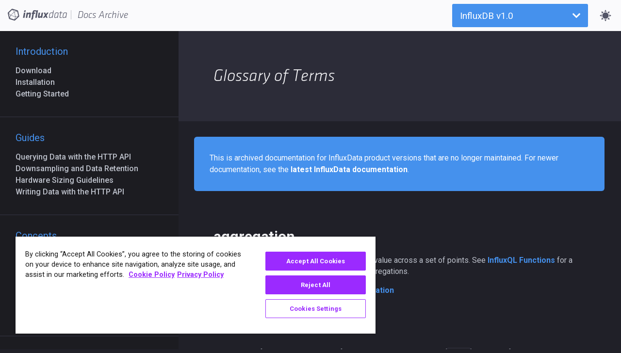

--- FILE ---
content_type: text/html; charset=utf-8
request_url: https://archive.docs.influxdata.com/influxdb/v1.0/concepts/glossary/
body_size: 8144
content:
<!doctype html><html lang=en><head><meta charset=utf-8><meta http-equiv=x-ua-compatible content="IE=edge,chrome=1"><title>Glossary of Terms | InfluxData Documentation Archive</title><meta name=description content><meta name=viewport content="width=device-width,initial-scale=1,maximum-scale=1"><link rel="shortcut icon" href=/img/favicon.ico type=image/x-icon><meta name=robots content="index, follow"><link rel=stylesheet title=dark-theme href=/css/docs-default.css><link rel="alternate stylesheet" title=light-theme href=/css/docs-light.css><link href="https://fonts.googleapis.com/css?family=Roboto:400,100,100italic,300,300italic,500,400italic,500italic,700,700italic,900,900italic" rel=stylesheet type=text/css><meta name=application-name content="InfluxData"><meta name=msapplication-TileColor content><meta name=msapplication-TileImage content="https://docs.influxdata.com/img/influx-logo-cubo-dark.png"><meta name=twitter:card content="summary"><meta name=twitter:site content="@influxdb"><meta name=twitter:title content="Glossary of Terms | InfluxData Documentation"><meta name=twitter:description content><meta name=twitter:image content="https://docs.influxdata.com/img/influx-logo-cubo-dark.png"><meta property="fb:app_id" content="222112578359661"><meta property="og:title" content="Glossary of Terms | InfluxData Documentation"><meta property="og:description" content><meta property="og:url" content="https://docs.influxdata.com/"><meta property="og:type" content="website"><meta property="og:image" content="https://www.influxdata.com/wp-content/uploads/Simple-Kubo.jpg"><meta property="og:image:width" content="555px"><meta property="og:image:height" content="290px"><meta name=Copyright content="InfluxData Inc."><script src=/js/vendor/js.cookie.js type=text/javascript></script><script src=/js/docs-themes.js type=text/javascript></script><script src=/js/docs-chronograf-url.js type=text/javascript></script><script type=text/javascript>set_style_from_cookie();</script></head><body class=docs-theme--influxdb><script>(function(w,d,s,l,i){w[l]=w[l]||[];w[l].push({'gtm.start':new Date().getTime(),event:'gtm.js'});var f=d.getElementsByTagName(s)[0],j=d.createElement(s),dl=l!='dataLayer'?'&l='+l:'';j.async=true;j.src='https://www.googletagmanager.com/gtm.js?id='+i+dl;f.parentNode.insertBefore(j,f);})(window,document,'script','dataLayer','GTM-WXRH9C');</script><nav class=navbar id=main-nav><div class=navbar--logo><a href=https://www.influxdata.com/ target=_blank title="Go to InfluxData"><span class="icon logo"></span><span class="icon logotype"></span></a><span class=divider></span><a href=/ class="navbar--docs klavika-font" title="Go to Documentation Homepage">Docs Archive</span></a></div><div class=navbar--hamburger id=navbar--hamburger><div class="navbar--hamburger-bar top"></div><div class="navbar--hamburger-bar middle"></div><div class="navbar--hamburger-bar bottom"></div></div><div class=navbar--product-dropdown id=navbar--dropdown><div class=navbar--current-product>InfluxDB v1.0</div><div class=navbar--product-dropdown-caret><span class="icon arrow-down"></span></div></div><div class=navbar--product-container id=navbar--product-container><div class=navbar--dropdown-dismiss id=navbar--dropdown-dismiss></div><ul class=navbar--product-menu id=navbar--product-menu><li><a class=navbar--product href=/telegraf/>Telegraf</a></li><li><a class=navbar--product href=/influxdb/>InfluxDB</a></li><li><a class=navbar--product href=/enterprise_influxdb/>InfluxDB Enterprise</a></li><li><a class=navbar--product href=/chronograf/>Chronograf</a></li><li><a class=navbar--product href=/kapacitor/>Kapacitor</a></li><li><a class=navbar--product href=/enterprise_kapacitor/>Kapacitor Enterprise</a></li></ul></div><button class=theme-switcher id=theme-switch-light onclick="switch_style('light-theme');return false;"><span class="icon sun2"></span></button>
<button class=theme-switcher id=theme-switch-dark onclick="switch_style('dark-theme');return false;"><span class="icon moon"></span></button></nav><div class=sidebar--toggle id=sidebar--toggle></span>InfluxDB Contents</div><aside class=sidebar id=sidebar><section class=sidebar--section><div class=sidebar--section-title><a href=/influxdb/v1.0/introduction/>Introduction</a></div><ul><li><a class=sidebar--page href=https://portal.influxdata.com/downloads>Download</a></li><li><a class=sidebar--page href=/influxdb/v1.0/introduction/installation/>Installation</a></li><li><a class=sidebar--page href=/influxdb/v1.0/introduction/getting_started/>Getting Started</a></li></ul></section><section class=sidebar--section><div class=sidebar--section-title><a href=/influxdb/v1.0/guides/>Guides</a></div><ul><li><a class=sidebar--page href=/influxdb/v1.0/guides/querying_data/>Querying Data with the HTTP API</a></li><li><a class=sidebar--page href=/influxdb/v1.0/guides/downsampling_and_retention/>Downsampling and Data Retention</a></li><li><a class=sidebar--page href=/influxdb/v1.0/guides/hardware_sizing/>Hardware Sizing Guidelines</a></li><li><a class=sidebar--page href=/influxdb/v1.0/guides/writing_data/>Writing Data with the HTTP API</a></li></ul></section><section class=sidebar--section><div class=sidebar--section-title><a class=active href=/influxdb/v1.0/concepts/>Concepts</a></div><ul><li><a class="sidebar--page active" href=/influxdb/v1.0/concepts/glossary/>Glossary of Terms</a></li><li><a class=sidebar--page href=/influxdb/v1.0/concepts/crosswalk/>Comparison to SQL</a></li><li><a class=sidebar--page href=/influxdb/v1.0/concepts/insights_tradeoffs/>Design Insights and Tradeoffs in InfluxDB</a></li><li><a class=sidebar--page href=/influxdb/v1.0/concepts/schema_and_data_layout/>Schema Design</a></li><li><a class=sidebar--page href=/influxdb/v1.0/concepts/storage_engine/>Storage Engine</a></li><li><a class=sidebar--page href=/influxdb/v1.0/concepts/key_concepts/>Key Concepts</a></li></ul></section><section class=sidebar--section><div class=sidebar--section-title><a href=/influxdb/v1.0/troubleshooting/>Troubleshooting</a></div><ul><li><a class=sidebar--page href=/influxdb/v1.0/troubleshooting/statistics/>Server Monitoring</a></li><li><a class=sidebar--page href=/influxdb/v1.0/troubleshooting/query_management/>Query Management</a></li><li><a class=sidebar--page href=/influxdb/v1.0/troubleshooting/errors/>Error Messages</a></li><li><a class=sidebar--page href=/influxdb/v1.0/troubleshooting/frequently-asked-questions/>Frequently Asked Questions</a></li></ul></section><section class=sidebar--section><div class=sidebar--section-title><a href=/influxdb/v1.0/tools/>Tools</a></div><ul><li><a class=sidebar--page href=/influxdb/v1.0/tools/api/>API Reference</a></li><li><a class=sidebar--page href=/influxdb/v1.0/tools/api_client_libraries/>API Client Libraries</a></li><li><a class=sidebar--page href=/influxdb/v1.0/tools/web_admin/>Web Admin Interface</a></li><li><a class=sidebar--page href=/influxdb/v1.0/tools/influx_inspect/>Influx Inspect</a></li><li><a class=sidebar--page href=https://grafana.com/docs/grafana/latest/features/datasources/influxdb/>Grafana Graphs and Dashboards</a></li><li><a class=sidebar--page href=/influxdb/v1.0/tools/udp/>Service Plugin - UDP</a></li><li><a class=sidebar--page href=/influxdb/v1.0/tools/graphite/>Service Plugin - Graphite</a></li><li><a class=sidebar--page href=/influxdb/v1.0/tools/collectd/>Service Plugin - CollectD</a></li><li><a class=sidebar--page href=/influxdb/v1.0/tools/opentsdb/>Service Plugin - OpenTSDB</a></li><li><a class=sidebar--page href=/influxdb/v1.0/tools/shell/>CLI/Shell</a></li></ul></section><section class=sidebar--section><div class=sidebar--section-title><a href=/influxdb/v1.0/write_protocols/>Write Protocol</a></div><ul><li><a class=sidebar--page href=/influxdb/v1.0/write_protocols/line_protocol_reference/>Line Protocol Reference</a></li><li><a class=sidebar--page href=/influxdb/v1.0/write_protocols/line_protocol_tutorial/>Line Protocol Tutorial</a></li></ul></section><section class=sidebar--section><div class=sidebar--section-title><a href=/influxdb/v1.0/query_language/>Query Language</a></div><ul><li><a class=sidebar--page href=/influxdb/v1.0/query_language/data_exploration/>Data Exploration</a></li><li><a class=sidebar--page href=/influxdb/v1.0/query_language/schema_exploration/>Schema Exploration</a></li><li><a class=sidebar--page href=/influxdb/v1.0/query_language/database_management/>Database Management</a></li><li><a class=sidebar--page href=/influxdb/v1.0/query_language/continuous_queries/>Continuous Queries</a></li><li><a class=sidebar--page href=/influxdb/v1.0/query_language/functions/>Functions</a></li><li><a class=sidebar--page href=/influxdb/v1.0/query_language/math_operators/>Mathematical Operators</a></li><li><a class=sidebar--page href=/influxdb/v1.0/query_language/authentication_and_authorization/>Authentication and Authorization</a></li><li><a class=sidebar--page href=/influxdb/v1.0/query_language/spec/>InfluxQL Reference</a></li><li><a class=sidebar--page href=/influxdb/v1.0/query_language/data_download/>Sample Data</a></li></ul></section><section class=sidebar--section><div class=sidebar--section-title><a href=/influxdb/v1.0/high_availability/>High Availability</a></div><ul><li><a class=sidebar--page href=/influxdb/v1.0/high_availability/relay/>Relay</a></li><li><a class=sidebar--page href=/influxdb/v1.0/high_availability/clusters/>Clustering</a></li></ul></section><section class=sidebar--section><div class=sidebar--section-title><a href=/influxdb/v1.0/administration/>Administration</a></div><ul><li><a class=sidebar--page href=/influxdb/v1.0/administration/logs/>Logs</a></li><li><a class=sidebar--page href=/influxdb/v1.0/administration/ports/>Ports</a></li><li><a class=sidebar--page href=/influxdb/v1.0/administration/backup_and_restore/>Backup and Restore</a></li><li><a class=sidebar--page href=/influxdb/v1.0/administration/013_vs_1/>Differences Between InfluxDB 1.0 and 0.13</a></li><li><a class=sidebar--page href=/influxdb/v1.0/administration/1_vs_previous/>Differences between InfluxDB 1.0 and versions prior to 0.13</a></li><li><a class=sidebar--page href=/influxdb/v1.0/administration/upgrading/>Upgrading from previous versions</a></li><li><a class=sidebar--page href=/influxdb/v1.0/administration/config/>Database Configuration</a></li><li><a class=sidebar--page href=/influxdb/v1.0/administration/stability_and_compatibility/>Stability and Compatibility</a></li></ul></section><section class=sidebar--section><div class=sidebar--section-title><a href=/influxdb/v1.0/about/>About the Project</a></div><ul><li><a class=sidebar--page href=https://github.com/influxdb/influxdb/blob/master/CHANGELOG.md>Release Notes/Changelog</a></li><li><a class=sidebar--page href=https://github.com/influxdb/influxdb/blob/master/CONTRIBUTING.md>Contributing</a></li><li><a class=sidebar--page href=https://influxdata.com/community/cla/>CLA</a></li><li><a class=sidebar--page href=https://github.com/influxdb/influxdb/blob/master/LICENSE>Licenses</a></li></ul></section><section class=sidebar--section><div class=sidebar--section-title><a href=/influxdb/v1.0/external_resources/>External Resources</a></div><ul><li><a class=sidebar--page href=https://influxdata.com/technical-papers/>Technical Papers</a></li><li><a class=sidebar--page href=https://influxdata.com/videos/>Meetup Videos</a></li><li><a class=sidebar--page href=https://influxdata.com/videos-training/>Virtual Training Videos</a></li><li><a class=sidebar--page href=https://influxdata.com/virtual-training-courses/>Virtual Training Schedule</a></li><li><a class=sidebar--page href=https://influxdata.com/events/>Events</a></li><li><a class=sidebar--page href=https://influxdata.com/blog/>InfluxData Blog</a></li></ul></section><section class=sidebar--section><div class=sidebar--section-title><a href=/influxdb/>Archived InfluxDB versions</a></div><ul><li><a class=sidebar--page href=/influxdb/v1.2/>v1.2</a></li><li><a class=sidebar--page href=/influxdb/v1.1/>v1.1</a></li><li><a class=sidebar--page href=/influxdb/v1.0/>v1.0</a></li><li><a class=sidebar--page href=/influxdb/v0.13/>v0.13</a></li><li><a class=sidebar--page href=/influxdb/v0.12/>v0.12</a></li><li><a class=sidebar--page href=/influxdb/v0.11/>v0.11</a></li><li><a class=sidebar--page href=/influxdb/v0.10/>v0.10</a></li><li><a class=sidebar--page href=/influxdb/v0.9/>v0.9</a></li><li><a class=sidebar--page href=/influxdb/v0.8/>v0.8</a></li><li><a class=sidebar--page href=/influxdb/v0.7/>v0.7</a></li><li><a class=sidebar--page href=/influxdb/v0.6/>v0.6</a></li></ul></section></aside><article class=article><section class="article-section article-heading"><div class=article-content><h1>Glossary of Terms</h1></div></section><div class=archive-notice><p>This is archived documentation for InfluxData product versions that are no longer maintained.
For newer documentation, see the <a href=https://docs.influxdata.com>latest InfluxData documentation</a>.</p></div><section class=article-section><div class=article-content><h2 id=aggregation>aggregation</h2><p>An InfluxQL function that returns an aggregated value across a set of points.
See <a href=/influxdb/v1.0/query_language/functions/#aggregations>InfluxQL Functions</a> for a complete list of the available and upcoming aggregations.</p><p>Related entries: <a href=/influxdb/v1.0/concepts/glossary/#function>function</a>, <a href=/influxdb/v1.0/concepts/glossary/#selector>selector</a>, <a href=/influxdb/v1.0/concepts/glossary/#transformation>transformation</a></p><h2 id=batch>batch</h2><p>A collection of points in line protocol format, separated by newlines (<code>0x0A</code>).
A batch of points may be submitted to the database using a single HTTP request to the write endpoint.
This makes writes via the HTTP API much more performant by drastically reducing the HTTP overhead.
InfluxData recommends batch sizes of 5,000-10,000 points, although different use cases may be better served by significantly smaller or larger batches.</p><p>Related entries: <a href=/influxdb/v1.0/concepts/glossary/#line-protocol>line protocol</a>, <a href=/influxdb/v1.0/concepts/glossary/#point>point</a></p><h2 id=continuous-query-cq>continuous query (CQ)</h2><p>An InfluxQL query that runs automatically and periodically within a database.
Continuous queries require a function in the <code>SELECT</code> clause and must include a <code>GROUP BY time()</code> clause.
See <a href=/influxdb/v1.0/query_language/continuous_queries/>Continuous Queries</a>.</p><p>Related entries: <a href=/influxdb/v1.0/concepts/glossary/#function>function</a></p><h2 id=database>database</h2><p>A logical container for users, retention policies, continuous queries, and time series data.</p><p>Related entries: <a href=/influxdb/v1.0/concepts/glossary/#continuous-query-cq>continuous query</a>, <a href=/influxdb/v1.0/concepts/glossary/#retention-policy-rp>retention policy</a>, <a href=/influxdb/v1.0/concepts/glossary/#user>user</a></p><h2 id=duration>duration</h2><p>The attribute of the retention policy that determines how long InfluxDB stores data.
Data older than the duration are automatically dropped from the database.
See <a href=/influxdb/v1.0/query_language/database_management/#create-retention-policies-with-create-retention-policy>Database Management</a> for how to set duration.</p><p>Related entries: <a href=/influxdb/v1.0/concepts/glossary/#retention-policy-rp>retention policy</a></p><h2 id=field>field</h2><p>The key-value pair in InfluxDB&rsquo;s data structure that records metadata and the actual data value.
Fields are required in InfluxDB&rsquo;s data structure and they are not indexed - queries on field values scan all points that match the specified time range and, as a result, are not performant relative to tags.</p><p><em>Query tip:</em> Compare fields to tags; tags are indexed.</p><p>Related entries: <a href=/influxdb/v1.0/concepts/glossary/#field-key>field key</a>, <a href=/influxdb/v1.0/concepts/glossary/#field-set>field set</a>, <a href=/influxdb/v1.0/concepts/glossary/#field-value>field value</a>, <a href=/influxdb/v1.0/concepts/glossary/#tag>tag</a></p><h2 id=field-key>field key</h2><p>The key part of the key-value pair that makes up a field.
Field keys are strings and they store metadata.</p><p>Related entries: <a href=/influxdb/v1.0/concepts/glossary/#field>field</a>, <a href=/influxdb/v1.0/concepts/glossary/#field-set>field set</a>, <a href=/influxdb/v1.0/concepts/glossary/#field-value>field value</a>, <a href=/influxdb/v1.0/concepts/glossary/#tag-key>tag key</a></p><h2 id=field-set>field set</h2><p>The collection of field keys and field values on a point.</p><p>Related entries: <a href=/influxdb/v1.0/concepts/glossary/#field>field</a>, <a href=/influxdb/v1.0/concepts/glossary/#field-key>field key</a>, <a href=/influxdb/v1.0/concepts/glossary/#field-value>field value</a>, <a href=/influxdb/v1.0/concepts/glossary/#point>point</a></p><h2 id=field-value>field value</h2><p>The value part of the key-value pair that makes up a field.
Field values are the actual data; they can be strings, floats, integers, or booleans.
A field value is always associated with a timestamp.</p><p>Field values are not indexed - queries on field values scan all points that match the specified time range and, as a result, are not performant.</p><p><em>Query tip:</em> Compare field values to tag values; tag values are indexed.</p><p>Related entries: <a href=/influxdb/v1.0/concepts/glossary/#field>field</a>, <a href=/influxdb/v1.0/concepts/glossary/#field-key>field key</a>, <a href=/influxdb/v1.0/concepts/glossary/#field-set>field set</a>, <a href=/influxdb/v1.0/concepts/glossary/#tag-value>tag value</a>, <a href=/influxdb/v1.0/concepts/glossary/#timestamp>timestamp</a></p><h2 id=function>function</h2><p>InfluxQL aggregations, selectors, and transformations.
See <a href=/influxdb/v1.0/query_language/functions/>InfluxQL Functions</a> for a complete list of InfluxQL functions.</p><p>Related entries: <a href=/influxdb/v1.0/concepts/glossary/#aggregation>aggregation</a>, <a href=/influxdb/v1.0/concepts/glossary/#selector>selector</a>, <a href=/influxdb/v1.0/concepts/glossary/#transformation>transformation</a></p><h2 id=identifier>identifier</h2><p>Tokens that refer to continuous query names, database names, field keys,
measurement names, retention policy names, subscription names, tag keys, and
user names.
See <a href=/influxdb/v1.0/query_language/spec/#identifiers>Query Language Specification</a>.</p><p>Related entries:
<a href=/influxdb/v1.0/concepts/glossary/#database>database</a>,
<a href=/influxdb/v1.0/concepts/glossary/#field-key>field key</a>,
<a href=/influxdb/v1.0/concepts/glossary/#measurement>measurement</a>,
<a href=/influxdb/v1.0/concepts/glossary/#retention-policy-rp>retention policy</a>,
<a href=/influxdb/v1.0/concepts/glossary/#tag-key>tag key</a>,
<a href=/influxdb/v1.0/concepts/glossary/#user>user</a></p><h2 id=line-protocol>line protocol</h2><p>The text based format for writing points to InfluxDB. See <a href=/influxdb/v1.0/write_protocols/>Line Protocol</a>.</p><h2 id=measurement>measurement</h2><p>The part of InfluxDB&rsquo;s structure that describes the data stored in the associated fields.
Measurements are strings.</p><p>Related entries: <a href=/influxdb/v1.0/concepts/glossary/#field>field</a>, <a href=/influxdb/v1.0/concepts/glossary/#series>series</a></p><h2 id=metastore>metastore</h2><p>Contains internal information about the status of the system.
The metastore contains the user information, databases, retention policies, shard metadata, continuous queries, and subscriptions.</p><p>Related entries: <a href=/influxdb/v1.0/concepts/glossary/#database>database</a>, <a href=/influxdb/v1.0/concepts/glossary/#retention-policy-rp>retention policy</a>, <a href=/influxdb/v1.0/concepts/glossary/#user>user</a></p><h2 id=node>node</h2><p>An independent <code>influxd</code> process.</p><p>Related entries: <a href=/influxdb/v1.0/concepts/glossary/#server>server</a></p><h2 id=now>now()</h2><p>The local server&rsquo;s nanosecond timestamp.</p><h2 id=point>point</h2><p>The part of InfluxDB&rsquo;s data structure that consists of a single collection of fields in a series.
Each point is uniquely identified by its series and timestamp.</p><p>You cannot store more than one point with the same timestamp in the same series.
Instead, when you write a new point to the same series with the same timestamp as an existing point in that series, the field set becomes the union of the old field set and the new field set, where any ties go to the new field set.
For an example, see <a href=/influxdb/v1.0/troubleshooting/frequently-asked-questions/#how-does-influxdb-handle-duplicate-points>Frequently Asked Questions</a>.</p><p>Related entries: <a href=/influxdb/v1.0/concepts/glossary/#field-set>field set</a>, <a href=/influxdb/v1.0/concepts/glossary/#series>series</a>, <a href=/influxdb/v1.0/concepts/glossary/#timestamp>timestamp</a></p><h2 id=points-per-second>points per second</h2><p>A deprecated measurement of the rate at which data are persisted to InfluxDB.
The schema allows and even encourages the recording of multiple metric vales per point, rendering points per second ambiguous.</p><p>Write speeds are generally quoted in values per second, a more precise metric.</p><p>Related entries: <a href=/influxdb/v1.0/concepts/glossary/#point>point</a>, <a href=/influxdb/v1.0/concepts/glossary/#schema>schema</a>, <a href=/influxdb/v1.0/concepts/glossary/#values-per-second>values per second</a></p><h2 id=query>query</h2><p>An operation that retrieves data from InfluxDB.
See <a href=/influxdb/v1.0/query_language/data_exploration/>Data Exploration</a>, <a href=/influxdb/v1.0/query_language/schema_exploration/>Schema Exploration</a>, <a href=/influxdb/v1.0/query_language/database_management/>Database Management</a>.</p><h2 id=replication-factor>replication factor</h2><p>The attribute of the retention policy that determines how many copies of the data are stored in the cluster.
InfluxDB replicates data across <code>N</code> data nodes, where <code>N</code> is the replication factor.</p><div class=warn><p>Replication factors do not serve a purpose with single node instances.</p></div><p>Related entries: <a href=/influxdb/v1.0/concepts/glossary/#duration>duration</a>, <a href=/influxdb/v1.0/concepts/glossary/#node>node</a>, <a href=/influxdb/v1.0/concepts/glossary/#retention-policy-rp>retention policy</a></p><h2 id=retention-policy-rp>retention policy (RP)</h2><p>The part of InfluxDB&rsquo;s data structure that describes for how long InfluxDB keeps data (duration), how many copies of this data is stored in the cluster (replication factor), and the time range covered by shard groups (shard group duration).
RPs are unique per database and along with the measurement and tag set define a series.</p><p>When you create a database, InfluxDB automatically creates a retention policy called <code>autogen</code> with an infinite duration, a replication factor set to one, and a shard group duration set to seven days.
See <a href=/influxdb/v1.0/query_language/database_management/#retention-policy-management>Database Management</a> for retention policy management.</p><div class=warn><p>Replication factors do not serve a purpose with single node instances.</p></div><p>Related entries: <a href=/influxdb/v1.0/concepts/glossary/#duration>duration</a>, <a href=/influxdb/v1.0/concepts/glossary/#measurement>measurement</a>, <a href=/influxdb/v1.0/concepts/glossary/#replication-factor>replication factor</a>, <a href=/influxdb/v1.0/concepts/glossary/#series>series</a>, <a href=/influxdb/v1.0/concepts/glossary/#shard-duration>shard duration</a>, <a href=/influxdb/v1.0/concepts/glossary/#tag-set>tag set</a></p><h2 id=schema>schema</h2><p>How the data are organized in InfluxDB.
The fundamentals of the InfluxDB schema are databases, retention policies, series, measurements, tag keys, tag values, and field keys.
See <a href=/influxdb/v1.0/concepts/schema_and_data_layout/>Schema Design</a> for more information.</p><p>Related entries: <a href=/influxdb/v1.0/concepts/glossary/#database>database</a>, <a href=/influxdb/v1.0/concepts/glossary/#field-key>field key</a>, <a href=/influxdb/v1.0/concepts/glossary/#measurement>measurement</a>, <a href=/influxdb/v1.0/concepts/glossary/#retention-policy-rp>retention policy</a>, <a href=/influxdb/v1.0/concepts/glossary/#series>series</a>, <a href=/influxdb/v1.0/concepts/glossary/#tag-key>tag key</a>, <a href=/influxdb/v1.0/concepts/glossary/#tag-value>tag value</a></p><h2 id=selector>selector</h2><p>An InfluxQL function that returns a single point from the range of specified points.
See <a href=/influxdb/v1.0/query_language/functions/#selectors>InfluxQL Functions</a> for a complete list of the available and upcoming selectors.</p><p>Related entries: <a href=/influxdb/v1.0/concepts/glossary/#aggregation>aggregation</a>, <a href=/influxdb/v1.0/concepts/glossary/#function>function</a>, <a href=/influxdb/v1.0/concepts/glossary/#transformation>transformation</a></p><h2 id=series>series</h2><p>The collection of data in InfluxDB&rsquo;s data structure that share a measurement, tag set, and retention policy.</p><blockquote><p><strong>Note:</strong> The field set is not part of the series identification!</p></blockquote><p>Related entries: <a href=/influxdb/v1.0/concepts/glossary/#field-set>field set</a>, <a href=/influxdb/v1.0/concepts/glossary/#measurement>measurement</a>, <a href=/influxdb/v1.0/concepts/glossary/#retention-policy-rp>retention policy</a>, <a href=/influxdb/v1.0/concepts/glossary/#tag-set>tag set</a></p><h2 id=series-cardinality>series cardinality</h2><p>The number of unique database, measurement, and tag set combinations in an InfluxDB instance.</p><p>For example, assume that an InfluxDB instance has a single database and one measurement.
The single measurement has two tag keys: <code>email</code> and <code>status</code>.
If there are three different <code>email</code>s, and each email address is associated with two
different <code>status</code>es then the series cardinality for the measurement is 6
(3 * 2 = 6):</p><table><thead><tr><th align=left>email</th><th align=left>status</th></tr></thead><tbody><tr><td align=left>lorr@influxdata.com</td><td align=left>start</td></tr><tr><td align=left>lorr@influxdata.com</td><td align=left>finish</td></tr><tr><td align=left>marv@influxdata.com</td><td align=left>start</td></tr><tr><td align=left>marv@influxdata.com</td><td align=left>finish</td></tr><tr><td align=left>cliff@influxdata.com</td><td align=left>start</td></tr><tr><td align=left>cliff@influxdata.com</td><td align=left>finish</td></tr></tbody></table><p>Note that, in some cases, simply performing that multiplication may overestimate series cardinality because of the presence of dependent tags.
Dependent tags are tags that are scoped by another tag and do not increase series
cardinality.
If we add the tag <code>firstname</code> to the example above, the series cardinality
would not be 18 (3 * 2 * 3 = 18).
It would remain unchanged at 6, as <code>firstname</code> is already scoped by the <code>email</code> tag:</p><table><thead><tr><th align=left>email</th><th align=left>status</th><th align=left>firstname</th></tr></thead><tbody><tr><td align=left>lorr@influxdata.com</td><td align=left>start</td><td align=left>lorraine</td></tr><tr><td align=left>lorr@influxdata.com</td><td align=left>finish</td><td align=left>lorraine</td></tr><tr><td align=left>marv@influxdata.com</td><td align=left>start</td><td align=left>marvin</td></tr><tr><td align=left>marv@influxdata.com</td><td align=left>finish</td><td align=left>marvin</td></tr><tr><td align=left>cliff@influxdata.com</td><td align=left>start</td><td align=left>clifford</td></tr><tr><td align=left>cliff@influxdata.com</td><td align=left>finish</td><td align=left>clifford</td></tr></tbody></table><p>See <a href=/influxdb/v1.0/troubleshooting/frequently-asked-questions/#how-can-i-query-for-series-cardinality>Frequently Asked Questions</a> for how to query InfluxDB for series
cardinality.</p><p>Related entries: <a href=/influxdb/v1.0/concepts/glossary/#tag-set>tag set</a>, <a href=/influxdb/v1.0/concepts/glossary/#measurement>measurement</a>, <a href=/influxdb/v1.0/concepts/glossary/#tag-key>tag key</a></p><h2 id=server>server</h2><p>A machine, virtual or physical, that is running InfluxDB.
There should only be one InfluxDB process per server.</p><p>Related entries: <a href=/influxdb/v1.0/concepts/glossary/#node>node</a></p><h2 id=shard>shard</h2><p>A shard contains the actual encoded and compressed data, and is represented by a TSM file on disk.
Every shard belongs to one and only one shard group.
Multiple shards may exist in a single shard group.
Each shard contains a specific set of series.
All points falling on a given series in a given shard group will be stored in the same shard (TSM file) on disk.</p><p>Related entries: <a href=/influxdb/v1.0/concepts/glossary/#series>series</a>, <a href=/influxdb/v1.0/concepts/glossary/#shard-duration>shard duration</a>, <a href=/influxdb/v1.0/concepts/glossary/#shard-group>shard group</a>, <a href=/influxdb/v1.0/concepts/glossary/#tsm>tsm</a></p><h2 id=shard-duration>shard duration</h2><p>The shard duration determines how much time each shard group spans.
The specific interval is determined by the <code>SHARD DURATION</code> of the retention policy.
See <a href=/influxdb/v1.0/query_language/database_management/#retention-policy-management>Retention Policy management</a> for more information.</p><p>For example, given a retention policy with <code>SHARD DURATION</code> set to <code>1w</code>, each shard group will span a single week and contain all points with timestamps in that week.</p><p>Related entries: <a href=/influxdb/v1.0/concepts/glossary/#database>database</a>, <a href=/influxdb/v1.0/concepts/glossary/#retention-policy-rp>retention policy</a>, <a href=/influxdb/v1.0/concepts/glossary/#series>series</a>, <a href=/influxdb/v1.0/concepts/glossary/#shard>shard</a>, <a href=/influxdb/v1.0/concepts/glossary/#shard-group>shard group</a></p><h2 id=shard-group>shard group</h2><p>Shard groups are logical containers for shards.
Shard groups are organized by time and retention policy.
Every retention policy that contains data has at least one associated shard group.
A given shard group contains all shards with data for the interval covered by the shard group.
The interval spanned by each shard group is the shard duration.</p><p>Related entries: <a href=/influxdb/v1.0/concepts/glossary/#database>database</a>, <a href=/influxdb/v1.0/concepts/glossary/#retention-policy>retention policy</a>, <a href=/influxdb/v1.0/concepts/glossary/#series>series</a>, <a href=/influxdb/v1.0/concepts/glossary/#shard>shard</a>, <a href=/influxdb/v1.0/concepts/glossary/#shard-duration>shard duration</a></p><h2 id=tag>tag</h2><p>The key-value pair in InfluxDB&rsquo;s data structure that records metadata.
Tags are an optional part of InfluxDB&rsquo;s data structure but they are useful for storing commonly-queried metadata; tags are indexed so queries on tags are performant.
<em>Query tip:</em> Compare tags to fields; fields are not indexed.</p><p>Related entries: <a href=/influxdb/v1.0/concepts/glossary/#field>field</a>, <a href=/influxdb/v1.0/concepts/glossary/#tag-key>tag key</a>, <a href=/influxdb/v1.0/concepts/glossary/#tag-set>tag set</a>, <a href=/influxdb/v1.0/concepts/glossary/#tag-value>tag value</a></p><h2 id=tag-key>tag key</h2><p>The key part of the key-value pair that makes up a tag.
Tag keys are strings and they store metadata.
Tag keys are indexed so queries on tag keys are performant.</p><p><em>Query tip:</em> Compare tag keys to field keys; field keys are not indexed.</p><p>Related entries: <a href=/influxdb/v1.0/concepts/glossary/#field-key>field key</a>, <a href=/influxdb/v1.0/concepts/glossary/#tag>tag</a>, <a href=/influxdb/v1.0/concepts/glossary/#tag-set>tag set</a>, <a href=/influxdb/v1.0/concepts/glossary/#tag-value>tag value</a></p><h2 id=tag-set>tag set</h2><p>The collection of tag keys and tag values on a point.</p><p>Related entries: <a href=/influxdb/v1.0/concepts/glossary/#point>point</a>, <a href=/influxdb/v1.0/concepts/glossary/#series>series</a>, <a href=/influxdb/v1.0/concepts/glossary/#tag>tag</a>, <a href=/influxdb/v1.0/concepts/glossary/#tag-key>tag key</a>, <a href=/influxdb/v1.0/concepts/glossary/#tag-value>tag value</a></p><h2 id=tag-value>tag value</h2><p>The value part of the key-value pair that makes up a tag.
Tag values are strings and they store metadata.
Tag values are indexed so queries on tag values are performant.</p><p>Related entries: <a href=/influxdb/v1.0/concepts/glossary/#tag>tag</a>, <a href=/influxdb/v1.0/concepts/glossary/#tag-key>tag key</a>, <a href=/influxdb/v1.0/concepts/glossary/#tag-set>tag set</a></p><h2 id=timestamp>timestamp</h2><p>The date and time associated with a point.
All time in InfluxDB is UTC.</p><p>For how to specify time when writing data, see <a href=/influxdb/v1.0/write_protocols/line_protocol_reference/>Write Syntax</a>.
For how to specify time when querying data, see <a href=/influxdb/v1.0/query_language/data_exploration/#time-syntax-in-queries>Data Exploration</a>.</p><p>Related entries: <a href=/influxdb/v1.0/concepts/glossary/#point>point</a></p><h2 id=transformation>transformation</h2><p>An InfluxQL function that returns a value or a set of values calculated from specified points, but does not return an aggregated value across those points.
See <a href=/influxdb/v1.0/query_language/functions/#transformations>InfluxQL Functions</a> for a complete list of the available and upcoming aggregations.</p><p>Related entries: <a href=/influxdb/v1.0/concepts/glossary/#aggregation>aggregation</a>, <a href=/influxdb/v1.0/concepts/glossary/#function>function</a>, <a href=/influxdb/v1.0/concepts/glossary/#selector>selector</a></p><h2 id=tsm-time-structured-merge-tree>tsm (Time Structured Merge tree)</h2><p>The purpose-built data storage format for InfluxDB. TSM allows for greater compaction and higher write and read throughput than existing B+ or LSM tree implementations. See <a href=http://docs.influxdata.com/influxdb/v1.0/concepts/storage_engine/>Storage Engine</a> for more.</p><h2 id=user>user</h2><p>There are two kinds of users in InfluxDB:</p><ul><li><em>Admin users</em> have <code>READ</code> and <code>WRITE</code> access to all databases and full access to administrative queries and user management commands.</li><li><em>Non-admin users</em> have <code>READ</code>, <code>WRITE</code>, or <code>ALL</code> (both <code>READ</code> and <code>WRITE</code>) access per database.</li></ul><p>When authentication is enabled, InfluxDB only executes HTTP requests that are sent with a valid username and password.
See <a href=/influxdb/v1.0/query_language/authentication_and_authorization/>Authentication and Authorization</a>.</p><h2 id=values-per-second>values per second</h2><p>The preferred measurement of the rate at which data are persisted to InfluxDB. Write speeds are generally quoted in values per second.</p><p>To calculate the values per second rate, multiply the number of points written per second by the number of values stored per point. For example, if the points have four fields each, and a batch of 5000 points is written 10 times per second, then the values per second rate is <code>4 field values per point * 5000 points per batch * 10 batches per second = 200,000 values per second</code>.</p><p>Related entries: <a href=/influxdb/v1.0/concepts/glossary/#batch>batch</a>, <a href=/influxdb/v1.0/concepts/glossary/#field>field</a>, <a href=/influxdb/v1.0/concepts/glossary/#point>point</a>, <a href=/influxdb/v1.0/concepts/glossary/#points-per-second>points per second</a></p><h2 id=wal-write-ahead-log>wal (Write Ahead Log)</h2><p>The temporary cache for recently written points. To reduce the frequency with which the permanent storage files are accessed, InfluxDB caches new points in the WAL until their total size or age triggers a flush to more permanent storage. This allows for efficient batching of the writes into the TSM.</p><p>Points in the WAL can be queried, and they persist through a system reboot. On process start, all points in the WAL must be flushed before the system accepts new writes.</p><p>Related entries: <a href=/influxdb/v1.0/concepts/glossary/#tsm>tsm</a></p></div></section></article><script>window.jQuery||document.write('<script src="/js/vendor/jquery-3.6.4.min.js"><\/script>')</script><script src=/js/docs-interactions.js type=text/javascript></script><script>$("h2, h3, h4").each(function(){var link="<a href=\"#"+$(this).attr("id")+"\"></a>"
$(this).wrapInner(link);})</script><script>(function(i,s,o,g,r,a,m){i['GoogleAnalyticsObject']=r;i[r]=i[r]||function(){(i[r].q=i[r].q||[]).push(arguments)},i[r].l=1*new Date();a=s.createElement(o),m=s.getElementsByTagName(o)[0];a.async=1;a.src=g;m.parentNode.insertBefore(a,m)})(window,document,'script','//www.google-analytics.com/analytics.js','ga');ga('create','UA-45024174-5','auto');ga('send','pageview');</script><script type=text/javascript src=https://cdn.jsdelivr.net/npm/docsearch.js@2/dist/cdn/docsearch.min.js></script></body></html>

--- FILE ---
content_type: text/css; charset=utf-8
request_url: https://archive.docs.influxdata.com/css/docs-default.css
body_size: 13216
content:
.klavika-font{font-family:Klavika-Light,'Helvetica Neue',Helvetica,Helvetica,Arial,Tahoma,Verdana,sans-serif;font-weight:200}@font-face{font-family:icomoon;src:url(../fonts/icomoon.eot?c3omf0);src:url(../fonts/icomoon.eot?c3omf0#iefix) format('embedded-opentype'),url(../fonts/icomoon.woff2?c3omf0) format('woff2'),url(../fonts/icomoon.ttf?c3omf0) format('truetype'),url(../fonts/icomoon.woff?c3omf0) format('woff'),url(../fonts/icomoon.svg?c3omf0#icomoon) format('svg');font-weight:400;font-style:normal}.icon{font-family:icomoon;speak:none;font-style:normal;font-weight:400;font-variant:normal;text-transform:none;line-height:1;-webkit-font-smoothing:antialiased;-moz-osx-font-smoothing:grayscale}.icon.sun2:before{content:"\eae2"}.icon.moon:before{content:"\eae3"}.icon.logotype:before{content:"\e800"}.icon.logo:before{content:"\e801"}.icon.arrow-down:before{content:"\e802"}.icon.arrow-up:before{content:"\e803"}.icon.arrow-left:before{content:"\e804"}.icon.arrow-right:before{content:"\e805"}.icon.health:before{content:"\e806"}.icon.lightning:before{content:"\e807"}.icon.matrix:before{content:"\e808"}.icon.cluster:before{content:"\e809"}.icon.data:before{content:"\e80a"}.icon.google:before{content:"\e81a"}.icon.eyeball:before{content:"\e901"}.icon.infinite:before{content:"\e902"}.icon.dashboard:before{content:"\eade"}.icon.analytics:before{content:"\eadf"}.icon.cloud-stack:before{content:"\eae0"}.icon.iot:before{content:"\eae1"}.icon.home:before{content:"\e904"}.icon.home2:before{content:"\e905"}.icon.home3:before{content:"\e906"}.icon.office:before{content:"\e907"}.icon.newspaper:before{content:"\e908"}.icon.pencil:before{content:"\e909"}.icon.pencil2:before{content:"\e90a"}.icon.quill:before{content:"\e90b"}.icon.pen:before{content:"\e90c"}.icon.blog:before{content:"\e90d"}.icon.eyedropper:before{content:"\e90e"}.icon.droplet:before{content:"\e90f"}.icon.paint-format:before{content:"\e910"}.icon.image:before{content:"\e911"}.icon.images:before{content:"\e912"}.icon.camera:before{content:"\e913"}.icon.headphones:before{content:"\e914"}.icon.music:before{content:"\e915"}.icon.play:before{content:"\e916"}.icon.film:before{content:"\e917"}.icon.video-camera:before{content:"\e918"}.icon.dice:before{content:"\e919"}.icon.pacman:before{content:"\e91a"}.icon.spades:before{content:"\e91b"}.icon.clubs:before{content:"\e91c"}.icon.diamonds:before{content:"\e91d"}.icon.bullhorn:before{content:"\e91e"}.icon.connection:before{content:"\e91f"}.icon.podcast:before{content:"\e920"}.icon.feed:before{content:"\e921"}.icon.mic:before{content:"\e922"}.icon.book:before{content:"\e923"}.icon.books:before{content:"\e924"}.icon.library:before{content:"\e925"}.icon.file-text:before{content:"\e926"}.icon.profile:before{content:"\e927"}.icon.file-empty:before{content:"\e928"}.icon.files-empty:before{content:"\e929"}.icon.file-text2:before{content:"\e92a"}.icon.file-picture:before{content:"\e92b"}.icon.file-music:before{content:"\e92c"}.icon.file-play:before{content:"\e92d"}.icon.file-video:before{content:"\e92e"}.icon.file-zip:before{content:"\e92f"}.icon.copy:before{content:"\e930"}.icon.paste:before{content:"\e931"}.icon.stack:before{content:"\e932"}.icon.folder:before{content:"\e933"}.icon.folder-open:before{content:"\e934"}.icon.folder-plus:before{content:"\e935"}.icon.folder-minus:before{content:"\e936"}.icon.folder-download:before{content:"\e937"}.icon.folder-upload:before{content:"\e938"}.icon.price-tag:before{content:"\e939"}.icon.price-tags:before{content:"\e93a"}.icon.barcode:before{content:"\e93b"}.icon.qrcode:before{content:"\e93c"}.icon.ticket:before{content:"\e93d"}.icon.cart:before{content:"\e93e"}.icon.coin-dollar:before{content:"\e93f"}.icon.coin-euro:before{content:"\e940"}.icon.coin-pound:before{content:"\e941"}.icon.coin-yen:before{content:"\e942"}.icon.credit-card:before{content:"\e943"}.icon.calculator:before{content:"\e944"}.icon.lifebuoy:before{content:"\e945"}.icon.phone:before{content:"\e946"}.icon.phone-hang-up:before{content:"\e947"}.icon.address-book:before{content:"\e948"}.icon.envelop:before{content:"\e949"}.icon.pushpin:before{content:"\e94a"}.icon.location:before{content:"\e94b"}.icon.location2:before{content:"\e94c"}.icon.compass:before{content:"\e94d"}.icon.compass2:before{content:"\e94e"}.icon.map:before{content:"\e94f"}.icon.map2:before{content:"\e950"}.icon.history:before{content:"\e951"}.icon.clock:before{content:"\e952"}.icon.clock2:before{content:"\e953"}.icon.alarm:before{content:"\e954"}.icon.bell:before{content:"\e955"}.icon.stopwatch:before{content:"\e956"}.icon.calendar:before{content:"\e957"}.icon.printer:before{content:"\e958"}.icon.keyboard:before{content:"\e959"}.icon.display:before{content:"\e95a"}.icon.laptop:before{content:"\e95b"}.icon.mobile:before{content:"\e95c"}.icon.mobile2:before{content:"\e95d"}.icon.tablet:before{content:"\e95e"}.icon.tv:before{content:"\e95f"}.icon.drawer:before{content:"\e960"}.icon.drawer2:before{content:"\e961"}.icon.box-add:before{content:"\e962"}.icon.box-remove:before{content:"\e963"}.icon.download:before{content:"\e964"}.icon.upload:before{content:"\e965"}.icon.floppy-disk:before{content:"\e966"}.icon.drive:before{content:"\e967"}.icon.database:before{content:"\e968"}.icon.undo:before{content:"\e969"}.icon.redo:before{content:"\e96a"}.icon.undo2:before{content:"\e96b"}.icon.redo2:before{content:"\e96c"}.icon.forward:before{content:"\e96d"}.icon.reply:before{content:"\e96e"}.icon.bubble:before{content:"\e96f"}.icon.bubbles:before{content:"\e970"}.icon.bubbles2:before{content:"\e971"}.icon.bubble2:before{content:"\e972"}.icon.bubbles3:before{content:"\e973"}.icon.bubbles4:before{content:"\e974"}.icon.user:before{content:"\e975"}.icon.users:before{content:"\e976"}.icon.user-plus:before{content:"\e977"}.icon.user-minus:before{content:"\e978"}.icon.user-check:before{content:"\e979"}.icon.user-tie:before{content:"\e97a"}.icon.quotes-left:before{content:"\e97b"}.icon.quotes-right:before{content:"\e97c"}.icon.hour-glass:before{content:"\e97d"}.icon.spinner:before{content:"\e97e"}.icon.spinner2:before{content:"\e97f"}.icon.spinner3:before{content:"\e980"}.icon.spinner4:before{content:"\e981"}.icon.spinner5:before{content:"\e982"}.icon.spinner6:before{content:"\e983"}.icon.spinner7:before{content:"\e984"}.icon.spinner8:before{content:"\e985"}.icon.spinner9:before{content:"\e986"}.icon.spinner10:before{content:"\e987"}.icon.spinner11:before{content:"\e988"}.icon.binoculars:before{content:"\e989"}.icon.search:before{content:"\e98a"}.icon.zoom-in:before{content:"\e98b"}.icon.zoom-out:before{content:"\e98c"}.icon.enlarge:before{content:"\e98d"}.icon.shrink:before{content:"\e98e"}.icon.enlarge2:before{content:"\e98f"}.icon.shrink2:before{content:"\e990"}.icon.key:before{content:"\e991"}.icon.key2:before{content:"\e992"}.icon.lock:before{content:"\e993"}.icon.unlocked:before{content:"\e994"}.icon.wrench:before{content:"\e995"}.icon.equalizer:before{content:"\e996"}.icon.equalizer2:before{content:"\e997"}.icon.cog:before{content:"\e900"}.icon.cogs:before{content:"\e998"}.icon.hammer:before{content:"\e999"}.icon.magic-wand:before{content:"\e99a"}.icon.aid-kit:before{content:"\e99b"}.icon.bug:before{content:"\e99c"}.icon.pie-chart:before{content:"\e99d"}.icon.stats-dots:before{content:"\e99e"}.icon.stats-bars:before{content:"\e99f"}.icon.stats-bars2:before{content:"\e9a0"}.icon.trophy:before{content:"\e9a1"}.icon.gift:before{content:"\e9a2"}.icon.glass:before{content:"\e9a3"}.icon.glass2:before{content:"\e9a4"}.icon.mug:before{content:"\e9a5"}.icon.spoon-knife:before{content:"\e9a6"}.icon.leaf:before{content:"\e9a7"}.icon.rocket:before{content:"\e9a8"}.icon.meter:before{content:"\e9a9"}.icon.meter2:before{content:"\e9aa"}.icon.hammer2:before{content:"\e9ab"}.icon.fire:before{content:"\e9ac"}.icon.lab:before{content:"\e9ad"}.icon.magnet:before{content:"\e9ae"}.icon.bin:before{content:"\e9af"}.icon.bin2:before{content:"\e9b0"}.icon.briefcase:before{content:"\e9b1"}.icon.airplane:before{content:"\e9b2"}.icon.truck:before{content:"\e9b3"}.icon.road:before{content:"\e9b4"}.icon.accessibility:before{content:"\e9b5"}.icon.target:before{content:"\e9b6"}.icon.shield:before{content:"\e9b7"}.icon.power:before{content:"\e9b8"}.icon.switch:before{content:"\e9b9"}.icon.power-cord:before{content:"\e9ba"}.icon.clipboard:before{content:"\e9bb"}.icon.list-numbered:before{content:"\e9bc"}.icon.list:before{content:"\e9bd"}.icon.list2:before{content:"\e9be"}.icon.tree:before{content:"\e9bf"}.icon.menu:before{content:"\e9c0"}.icon.menu2:before{content:"\e9c1"}.icon.menu3:before{content:"\e9c2"}.icon.menu4:before{content:"\e9c3"}.icon.cloud:before{content:"\e9c4"}.icon.cloud-download:before{content:"\e9c5"}.icon.cloud-upload:before{content:"\e9c6"}.icon.cloud-check:before{content:"\e9c7"}.icon.download2:before{content:"\e9c8"}.icon.upload2:before{content:"\e9c9"}.icon.download3:before{content:"\e9ca"}.icon.upload3:before{content:"\e9cb"}.icon.sphere:before{content:"\e9cc"}.icon.earth:before{content:"\e9cd"}.icon.link:before{content:"\e9ce"}.icon.flag:before{content:"\e9cf"}.icon.attachment:before{content:"\e9d0"}.icon.eye:before{content:"\e9d1"}.icon.eye-plus:before{content:"\e9d2"}.icon.eye-minus:before{content:"\e9d3"}.icon.eye-blocked:before{content:"\e9d4"}.icon.bookmark:before{content:"\e9d5"}.icon.bookmarks:before{content:"\e9d6"}.icon.sun:before{content:"\e9d7"}.icon.contrast:before{content:"\e9d8"}.icon.brightness-contrast:before{content:"\e9d9"}.icon.star-empty:before{content:"\e9da"}.icon.star-half:before{content:"\e9db"}.icon.star-full:before{content:"\e9dc"}.icon.heart:before{content:"\e9dd"}.icon.heart-broken:before{content:"\e9de"}.icon.man:before{content:"\e9df"}.icon.woman:before{content:"\e9e0"}.icon.man-woman:before{content:"\e9e1"}.icon.happy:before{content:"\e9e2"}.icon.happy2:before{content:"\e9e3"}.icon.smile:before{content:"\e9e4"}.icon.smile2:before{content:"\e9e5"}.icon.tongue:before{content:"\e9e6"}.icon.tongue2:before{content:"\e9e7"}.icon.sad:before{content:"\e9e8"}.icon.sad2:before{content:"\e9e9"}.icon.wink:before{content:"\e9ea"}.icon.wink2:before{content:"\e9eb"}.icon.grin:before{content:"\e9ec"}.icon.grin2:before{content:"\e9ed"}.icon.cool:before{content:"\e9ee"}.icon.cool2:before{content:"\e9ef"}.icon.angry:before{content:"\e9f0"}.icon.angry2:before{content:"\e9f1"}.icon.evil:before{content:"\e9f2"}.icon.evil2:before{content:"\e9f3"}.icon.shocked:before{content:"\e9f4"}.icon.shocked2:before{content:"\e9f5"}.icon.baffled:before{content:"\e9f6"}.icon.baffled2:before{content:"\e9f7"}.icon.confused:before{content:"\e9f8"}.icon.confused2:before{content:"\e9f9"}.icon.neutral:before{content:"\e9fa"}.icon.neutral2:before{content:"\e9fb"}.icon.hipster:before{content:"\e9fc"}.icon.hipster2:before{content:"\e9fd"}.icon.wondering:before{content:"\e9fe"}.icon.wondering2:before{content:"\e9ff"}.icon.sleepy:before{content:"\ea00"}.icon.sleepy2:before{content:"\ea01"}.icon.frustrated:before{content:"\ea02"}.icon.frustrated2:before{content:"\ea03"}.icon.crying:before{content:"\ea04"}.icon.crying2:before{content:"\ea05"}.icon.point-up:before{content:"\ea06"}.icon.point-right:before{content:"\ea07"}.icon.point-down:before{content:"\ea08"}.icon.point-left:before{content:"\ea09"}.icon.warning:before{content:"\ea0a"}.icon.notification:before{content:"\ea0b"}.icon.question:before{content:"\ea0c"}.icon.plus:before{content:"\ea0d"}.icon.minus:before{content:"\ea0e"}.icon.info:before{content:"\ea0f"}.icon.cancel-circle:before{content:"\ea10"}.icon.blocked:before{content:"\ea11"}.icon.cross:before{content:"\e80b"}.icon.checkmark:before{content:"\e80c"}.icon.checkmark2:before{content:"\ea12"}.icon.spell-check:before{content:"\ea13"}.icon.enter:before{content:"\ea14"}.icon.exit:before{content:"\ea15"}.icon.play2:before{content:"\ea16"}.icon.pause:before{content:"\ea17"}.icon.stop:before{content:"\ea18"}.icon.previous:before{content:"\ea19"}.icon.next:before{content:"\ea1a"}.icon.backward:before{content:"\ea1b"}.icon.forward2:before{content:"\ea1c"}.icon.play3:before{content:"\ea1d"}.icon.pause2:before{content:"\ea1e"}.icon.stop2:before{content:"\ea1f"}.icon.backward2:before{content:"\ea20"}.icon.forward3:before{content:"\ea21"}.icon.first:before{content:"\ea22"}.icon.last:before{content:"\ea23"}.icon.previous2:before{content:"\ea24"}.icon.next2:before{content:"\ea25"}.icon.eject:before{content:"\ea26"}.icon.volume-high:before{content:"\ea27"}.icon.volume-medium:before{content:"\ea28"}.icon.volume-low:before{content:"\ea29"}.icon.volume-mute:before{content:"\ea2a"}.icon.volume-mute2:before{content:"\ea2b"}.icon.volume-increase:before{content:"\ea2c"}.icon.volume-decrease:before{content:"\ea2d"}.icon.loop:before{content:"\ea2e"}.icon.loop2:before{content:"\ea2f"}.icon.infinite2:before{content:"\ea30"}.icon.shuffle:before{content:"\ea31"}.icon.arrow-up-left:before{content:"\ea32"}.icon.arrow-up3:before{content:"\ea33"}.icon.arrow-up-right:before{content:"\ea34"}.icon.arrow-right3:before{content:"\ea35"}.icon.arrow-down-right:before{content:"\ea36"}.icon.arrow-down3:before{content:"\ea37"}.icon.arrow-down-left:before{content:"\ea38"}.icon.arrow-left3:before{content:"\ea39"}.icon.arrow-up-left2:before{content:"\ea3a"}.icon.arrow-up2:before{content:"\ea3b"}.icon.arrow-up-right2:before{content:"\ea3c"}.icon.arrow-right2:before{content:"\ea3d"}.icon.arrow-down-right2:before{content:"\ea3e"}.icon.arrow-down2:before{content:"\ea3f"}.icon.arrow-down-left2:before{content:"\ea40"}.icon.arrow-left2:before{content:"\ea41"}.icon.circle-up:before{content:"\ea42"}.icon.circle-right:before{content:"\ea43"}.icon.circle-down:before{content:"\ea44"}.icon.circle-left:before{content:"\ea45"}.icon.tab:before{content:"\ea46"}.icon.move-up:before{content:"\ea47"}.icon.move-down:before{content:"\ea48"}.icon.sort-alpha-asc:before{content:"\ea49"}.icon.sort-alpha-desc:before{content:"\ea4a"}.icon.sort-numeric-asc:before{content:"\ea4b"}.icon.sort-numberic-desc:before{content:"\ea4c"}.icon.sort-amount-asc:before{content:"\ea4d"}.icon.sort-amount-desc:before{content:"\ea4e"}.icon.command:before{content:"\ea4f"}.icon.shift:before{content:"\ea50"}.icon.ctrl:before{content:"\ea51"}.icon.opt:before{content:"\ea52"}.icon.checkbox-checked:before{content:"\ea53"}.icon.checkbox-unchecked:before{content:"\ea54"}.icon.radio-checked:before{content:"\ea55"}.icon.radio-checked2:before{content:"\ea56"}.icon.radio-unchecked:before{content:"\ea57"}.icon.crop:before{content:"\ea58"}.icon.make-group:before{content:"\ea59"}.icon.ungroup:before{content:"\ea5a"}.icon.scissors:before{content:"\ea5b"}.icon.filter:before{content:"\ea5c"}.icon.font:before{content:"\ea5d"}.icon.ligature:before{content:"\ea5e"}.icon.ligature2:before{content:"\ea5f"}.icon.text-height:before{content:"\ea60"}.icon.text-width:before{content:"\ea61"}.icon.font-size:before{content:"\ea62"}.icon.bold:before{content:"\ea63"}.icon.underline:before{content:"\ea64"}.icon.italic:before{content:"\ea65"}.icon.strikethrough:before{content:"\ea66"}.icon.omega:before{content:"\ea67"}.icon.sigma:before{content:"\ea68"}.icon.page-break:before{content:"\ea69"}.icon.superscript:before{content:"\ea6a"}.icon.subscript:before{content:"\ea6b"}.icon.superscript2:before{content:"\ea6c"}.icon.subscript2:before{content:"\ea6d"}.icon.text-color:before{content:"\ea6e"}.icon.pagebreak:before{content:"\ea6f"}.icon.clear-formatting:before{content:"\ea70"}.icon.table:before{content:"\ea71"}.icon.table2:before{content:"\ea72"}.icon.insert-template:before{content:"\ea73"}.icon.pilcrow:before{content:"\ea74"}.icon.ltr:before{content:"\ea75"}.icon.rtl:before{content:"\ea76"}.icon.section:before{content:"\ea77"}.icon.paragraph-left:before{content:"\e903"}.icon.paragraph-center:before{content:"\ea78"}.icon.paragraph-right:before{content:"\ea79"}.icon.paragraph-justify:before{content:"\ea7a"}.icon.indent-increase:before{content:"\ea7b"}.icon.indent-decrease:before{content:"\ea7c"}.icon.share:before{content:"\ea7d"}.icon.new-tab:before{content:"\ea7e"}.icon.embed:before{content:"\ea7f"}.icon.embed2:before{content:"\ea80"}.icon.terminal:before{content:"\ea81"}.icon.share2:before{content:"\ea82"}.icon.mail:before{content:"\ea83"}.icon.mail2:before{content:"\ea84"}.icon.mail3:before{content:"\ea85"}.icon.mail4:before{content:"\ea86"}.icon.google2:before{content:"\ea87"}.icon.google-plus:before{content:"\ea88"}.icon.google-plus2:before{content:"\ea89"}.icon.google-plus3:before{content:"\ea8a"}.icon.google-drive:before{content:"\ea8b"}.icon.facebook:before{content:"\e80d"}.icon.facebook2:before{content:"\e80e"}.icon.facebook3:before{content:"\e80f"}.icon.ello:before{content:"\ea8c"}.icon.instagram:before{content:"\ea8d"}.icon.twitter:before{content:"\e810"}.icon.twitter2:before{content:"\e811"}.icon.twitter3:before{content:"\e812"}.icon.feed2:before{content:"\ea8e"}.icon.feed3:before{content:"\ea8f"}.icon.feed4:before{content:"\ea90"}.icon.youtube:before{content:"\ea91"}.icon.youtube2:before{content:"\ea92"}.icon.youtube3:before{content:"\ea93"}.icon.youtube4:before{content:"\ea94"}.icon.twitch:before{content:"\ea95"}.icon.vimeo:before{content:"\ea96"}.icon.vimeo2:before{content:"\ea97"}.icon.vimeo3:before{content:"\ea98"}.icon.lanyrd:before{content:"\ea99"}.icon.flickr:before{content:"\ea9a"}.icon.flickr2:before{content:"\ea9b"}.icon.flickr3:before{content:"\ea9c"}.icon.flickr4:before{content:"\ea9d"}.icon.picassa:before{content:"\ea9e"}.icon.picassa2:before{content:"\ea9f"}.icon.dribbble:before{content:"\eaa0"}.icon.dribbble2:before{content:"\eaa1"}.icon.dribbble3:before{content:"\eaa2"}.icon.forrst:before{content:"\eaa3"}.icon.forrst2:before{content:"\eaa4"}.icon.deviantart:before{content:"\eaa5"}.icon.deviantart2:before{content:"\eaa6"}.icon.steam:before{content:"\eaa7"}.icon.steam2:before{content:"\eaa8"}.icon.dropbox:before{content:"\eaa9"}.icon.onedrive:before{content:"\eaaa"}.icon.github:before{content:"\e813"}.icon.github2:before{content:"\e814"}.icon.github3:before{content:"\e815"}.icon.github4:before{content:"\e816"}.icon.github5:before{content:"\eaab"}.icon.wordpress:before{content:"\eaac"}.icon.wordpress2:before{content:"\eaad"}.icon.joomla:before{content:"\eaae"}.icon.blogger:before{content:"\eaaf"}.icon.blogger2:before{content:"\eab0"}.icon.tumblr:before{content:"\eab1"}.icon.tumblr2:before{content:"\eab2"}.icon.yahoo:before{content:"\eab3"}.icon.tux:before{content:"\eab4"}.icon.apple:before{content:"\eab5"}.icon.finder:before{content:"\eab6"}.icon.android:before{content:"\eab7"}.icon.windows:before{content:"\eab8"}.icon.windows8:before{content:"\eab9"}.icon.soundcloud:before{content:"\eaba"}.icon.soundcloud2:before{content:"\eabb"}.icon.skype:before{content:"\eabc"}.icon.reddit:before{content:"\eabd"}.icon.linkedin:before{content:"\e817"}.icon.linkedin2:before{content:"\e818"}.icon.lastfm:before{content:"\eabe"}.icon.lastfm2:before{content:"\eabf"}.icon.delicious:before{content:"\eac0"}.icon.stumbleupon:before{content:"\eac1"}.icon.stumbleupon2:before{content:"\eac2"}.icon.stackoverflow:before{content:"\e819"}.icon.pinterest:before{content:"\eac3"}.icon.pinterest2:before{content:"\eac4"}.icon.xing:before{content:"\eac5"}.icon.xing2:before{content:"\eac6"}.icon.flattr:before{content:"\eac7"}.icon.foursquare:before{content:"\eac8"}.icon.paypal:before{content:"\eac9"}.icon.paypal2:before{content:"\eaca"}.icon.paypal3:before{content:"\eacb"}.icon.yelp:before{content:"\eacc"}.icon.file-pdf:before{content:"\eacd"}.icon.file-openoffice:before{content:"\eace"}.icon.file-word:before{content:"\eacf"}.icon.file-excel:before{content:"\ead0"}.icon.libreoffice:before{content:"\ead1"}.icon.html5:before{content:"\ead2"}.icon.html52:before{content:"\ead3"}.icon.css3:before{content:"\ead4"}.icon.git:before{content:"\ead5"}.icon.svg:before{content:"\ead6"}.icon.codepen:before{content:"\ead7"}.icon.chrome:before{content:"\ead8"}.icon.firefox:before{content:"\ead9"}.icon.IE:before{content:"\eada"}.icon.opera:before{content:"\eadb"}.icon.safari:before{content:"\eadc"}.icon.IcoMoon:before{content:"\eadd"}.article-content pre{background-attachment:fixed;background-repeat:no-repeat;background-position:center center;background-size:70%}.article-content strong{color:#e7e8eb}.article-content blockquote td,.article-content blockquote th,.article-content dt>table td,.article-content dt>table th{border-color:#383846}#theme-switch-dark{display:none}/*! normalize.css v3.0.2 | MIT License | git.io/normalize */html{font-family:sans-serif;-ms-text-size-adjust:100%;-webkit-text-size-adjust:100%}body{margin:0;font-family:Roboto,Helvetica,Arial,Tahoma,Verdana,sans-serif;-webkit-font-smoothing:antialiased;-moz-osx-font-smoothing:grayscale}article,aside,details,figcaption,figure,footer,header,hgroup,main,menu,nav,section,summary{display:block}audio,canvas,progress,video{display:inline-block;vertical-align:baseline}audio:not([controls]){display:none;height:0}[hidden],template{display:none}a{background-color:transparent}a:active,a:hover{outline:0}abbr[title]{border-bottom:1px dotted}b,strong{font-weight:700}dfn{font-style:italic}h1{font-size:2em;margin:.67em 0}mark{background:#ff0;color:#000}small{font-size:80%}sub,sup{font-size:75%;line-height:0;position:relative;vertical-align:baseline}sup{top:-.5em}sub{bottom:-.25em}img{border:0}svg:not(:root){overflow:hidden}figure{margin:1em 40px}hr{-webkit-box-sizing:content-box;box-sizing:content-box;height:0}pre{overflow:auto}code,kbd,pre,samp{font-family:monospace,monospace;font-size:1em}button,input,optgroup,select,textarea{color:inherit;font:inherit;margin:0}button{overflow:visible}button,select{text-transform:none}button,html input[type=button],input[type=reset],input[type=submit]{-webkit-appearance:button;cursor:pointer}button[disabled],html input[disabled]{cursor:default}button::-moz-focus-inner,input::-moz-focus-inner{border:0;padding:0}input{line-height:normal}input[type=checkbox],input[type=radio]{-webkit-box-sizing:border-box;box-sizing:border-box;padding:0}input[type=number]::-webkit-inner-spin-button,input[type=number]::-webkit-outer-spin-button{height:auto}input[type=search]{-webkit-appearance:textfield;-webkit-box-sizing:content-box;box-sizing:content-box}input[type=search]::-webkit-search-cancel-button,input[type=search]::-webkit-search-decoration{-webkit-appearance:none}fieldset{border:1px solid silver;margin:0 2px;padding:.35em .625em .75em}legend{border:0;padding:0}textarea{overflow:auto}optgroup{font-weight:700}table{border-collapse:collapse;border-spacing:0}td,th{padding:0}code[class*=language-],pre[class*=language-]{direction:ltr;text-align:left;white-space:pre;white-space:pre-wrap;white-space:-moz-pre-wrap;white-space:-o-pre-wrap;word-spacing:normal;word-break:normal;word-wrap:normal;-moz-tab-size:1;-o-tab-size:1;tab-size:1;-webkit-hyphens:none;-ms-hyphens:none;hyphens:none}code[class*=language-] ::-moz-selection,code[class*=language-]::-moz-selection,pre[class*=language-] ::-moz-selection,pre[class*=language-]::-moz-selection{text-shadow:none}code[class*=language-] ::-moz-selection, code[class*=language-]::-moz-selection, pre[class*=language-] ::-moz-selection, pre[class*=language-]::-moz-selection{text-shadow:none}code[class*=language-] ::selection,code[class*=language-]::selection,pre[class*=language-] ::selection,pre[class*=language-]::selection{text-shadow:none}@media print{code[class*=language-],pre[class*=language-]{text-shadow:none}}pre[class*=language-]{overflow:auto}:not(pre)>code[class*=language-]{white-space:normal}.highlight{color:#b1b6ff}.highlight .gh,.highlight .go,.highlight .na,.highlight .nt,.highlight .nv,.highlight .ow{color:#b1b6ff}.highlight .c,.highlight .c1,.highlight .ch,.highlight .cm,.highlight .cpf,.highlight .cs,.highlight .w{color:#757888}.highlight .gi{background-color:#757888}.highlight .k,.highlight .kc,.highlight .kd,.highlight .kn,.highlight .kp,.highlight .kr,.highlight .nn{color:#22adf6}.highlight .bp,.highlight .cp,.highlight .dl,.highlight .gt,.highlight .gu,.highlight .kt,.highlight .nb,.highlight .nc,.highlight .no,.highlight .s1,.highlight .s2,.highlight .sa,.highlight .sb,.highlight .sc,.highlight .sd,.highlight .se,.highlight .sh,.highlight .sr,.highlight .sx{color:#32b08c}.highlight .err,.highlight .fm,.highlight .gd,.highlight .gr,.highlight .nd,.highlight .ne,.highlight .nf,.highlight .nl,.highlight .si{color:#bf3d5e}.highlight .il,.highlight .m,.highlight .mb,.highlight .mf,.highlight .mh,.highlight .mi,.highlight .mo,.highlight .ni,.highlight .vc,.highlight .vg,.highlight .vi,.highlight .vm{color:#ff6db0}.highlight .gp,.highlight .o{color:#22adf6}.highlight .ss{color:#e90}.highlight .cs .gh,.highlight .gp,.highlight .gs,.highlight .gu,.highlight .k,.highlight .kc,.highlight .kd,.highlight .kn,.highlight .kp,.highlight .kr,.highlight .kt,.highlight .nc,.highlight .ne,.highlight .ni,.highlight .nn .nt,.highlight .ow,.highlight .se{font-weight:700}.highlight .c,.highlight .c1,.highlight .ch,.highlight .cm,.highlight .cpf,.highlight .cs,.highlight .ge,.highlight .sd,.highlight .w{font-style:italic}@font-face{font-family:Klavika-Light;src:url(../fonts/KlavikaLight-ItalicTF.otf);font-weight:200;font-style:italic}@font-face{font-family:Klavika-Bold;src:url(../fonts/KlavikaBoldBoldItalic.otf);font-weight:700;font-style:italic}html{overflow:auto}body,html{width:100%;height:100%;background-color:#202028;-webkit-overflow-scrolling:touch}body{color:#bec2cc;line-height:1;overflow:auto}*{-webkit-box-sizing:border-box;box-sizing:border-box}a,abbr,acronym,address,applet,article,aside,audio,b,big,blockquote,canvas,caption,center,cite,code,dd,del,details,dfn,div,dl,dt,em,embed,fieldset,figcaption,figure,footer,form,h1,h2,h3,h4,h5,h6,header,hgroup,html,i,iframe,img,ins,kbd,label,legend,li,mark,menu,nav,object,ol,output,p,pre,q,ruby,s,samp,section,small,span,strike,strong,sub,summary,sup,table,tbody,td,tfoot,th,thead,time,tr,tt,u,ul,var,video{margin:0;padding:0;border:0;font-size:100%;vertical-align:baseline}article,aside,details,figcaption,figure,footer,header,hgroup,menu,nav,section{display:block}ol,ul{list-style:none}blockquote,q{quotes:none}blockquote:after,blockquote:before,q:after,q:before{content:'';content:none}table{border-collapse:collapse;border-spacing:0}.navbar{top:0;left:0;font-size:1rem;height:4rem;width:100%;background-color:#fafafc;z-index:150;position:relative}.navbar--hamburger,.navbar--logo,.navbar--product-dropdown,.navbar--search,.theme-switcher{position:absolute}.navbar--logo{left:1em;top:1.05em}.navbar--logo a{font-size:1.5rem;color:#545667;-webkit-transition:color .25s ease;transition:color .25s ease}.navbar--logo a:hover{color:#4591ed}.navbar--logo .divider{border-left:1px solid #545667;margin:0 .8rem 0 .5rem;vertical-align:text-top;opacity:.35;line-height:1.15em}.navbar--logo .navbar--docs{font-size:1.3rem}.navbar--hamburger{width:4rem;height:4rem;right:0}.navbar--hamburger .navbar--hamburger-bar{width:1.2rem;height:2px;background-color:#676978;border-radius:1px;position:absolute;left:50%;-webkit-transition:all .3s ease;transition:all .3s ease}.navbar--hamburger .navbar--hamburger-bar.top{top:40%;-webkit-transform:translate(-50%,-50%);transform:translate(-50%,-50%)}.navbar--hamburger .navbar--hamburger-bar.middle{top:50%;-webkit-transform:translate(-50%,-50%);transform:translate(-50%,-50%)}.navbar--hamburger .navbar--hamburger-bar.bottom{top:60%;-webkit-transform:translate(-50%,-50%);transform:translate(-50%,-50%)}.navbar--hamburger:hover{cursor:pointer}.navbar--hamburger:hover .navbar--hamburger-bar{background-color:#8e91a1}.navbar--hamburger.open .navbar--hamburger-bar.top{top:50%;-webkit-transform:translate(-50%,-50%) rotate(45deg);transform:translate(-50%,-50%) rotate(45deg)}.navbar--hamburger.open .navbar--hamburger-bar.middle{opacity:0}.navbar--hamburger.open .navbar--hamburger-bar.bottom{top:50%;-webkit-transform:translate(-50%,-50%) rotate(-45deg);transform:translate(-50%,-50%) rotate(-45deg)}.navbar--product-menu{width:100%;position:absolute;top:.5em;height:auto;opacity:0;-webkit-transition:opacity .25s ease;transition:opacity .25s ease;background:#4591ed;background:-webkit-gradient(linear,left top, left bottom,color-stop(0, #4591ed),to(#22adf6));background:linear-gradient(to bottom,#4591ed 0,#22adf6 100%)}.navbar--product-container{width:100%;height:auto;position:absolute;top:calc(4rem * .85);right:0;visibility:hidden;-webkit-transition:all .25s ease;transition:all .25s ease;z-index:100}.navbar--product-container.open{visibility:visible}.navbar--product-container.open .navbar--product-menu{opacity:1}.navbar--product-divider{margin:.25em 0;height:2px;background-color:rgba(67,68,83,.1)}.navbar--product{font-size:19px}.navbar--product:active,.navbar--product:link,.navbar--product:visited{color:#fff;-webkit-transition:background-color .25s ease,color .25s ease;transition:background-color .25s ease,color .25s ease;background-color:transparent;padding:1.25rem 1rem;display:block;width:100%}.navbar--product:hover{background-color:rgba(56,56,70,.12);color:#fff}.navbar--product .version-range{margin-left:.35rem;background:rgba(255,255,255,.15);border-radius:3px;padding:.15rem .35rem;vertical-align:middle;font-family:Consolas,"Lucida Console",Monaco,monospace;font-weight:700;font-size:.75rem}.navbar--product-dropdown{display:none;top:.5em;background-color:#4591ed;height:3rem;border-radius:3px;-webkit-transition:background-color .25s ease,color .25s ease;transition:background-color .25s ease,color .25s ease}.navbar--product-dropdown:hover{cursor:pointer;background-color:#22adf6}.navbar--product-dropdown .navbar--current-product,.navbar--product-dropdown .navbar--product-dropdown-caret{position:absolute;top:50%;-webkit-transform:translateY(-50%);transform:translateY(-50%);color:#fff}.navbar--product-dropdown .navbar--current-product{font-weight:700;left:1rem;font-size:19px;font-weight:400}.navbar--product-dropdown .navbar--product-dropdown-caret{right:1rem;font-size:.625em}.navbar--search{height:3rem;width:40%;right:4rem;top:.5em}.navbar--search>*{position:absolute!important;top:0;left:0;width:100%;height:100%}.navbar--search-field{position:absolute;top:0;left:0;width:100%;height:100%;border-radius:3px;border:2px solid #eeeff2;color:#545667;background-color:#fff;padding:0 1rem;font-weight:400;font-size:19px;outline:0;-webkit-transition:border-color .3s ease,color .3s ease;transition:border-color .3s ease,color .3s ease}.navbar--search-field:focus{border-color:#22adf6;color:#22adf6}.algolia-autocomplete{width:100%}.algolia-autocomplete .aa-hint,.algolia-autocomplete .aa-input{width:100%}.algolia-autocomplete .aa-hint{color:red}.algolia-autocomplete .aa-dropdown-menu{margin:.5rem 0 0 0;width:100%;padding:.75rem;background-color:rgba(67,68,83,.7);border:0}.algolia-autocomplete .aa-dropdown-menu .algolia-docsearch-suggestion--highlight{color:#4591ed}.algolia-autocomplete .aa-dropdown-menu .aa-suggestion{cursor:pointer;padding:0}.algolia-autocomplete .aa-dropdown-menu .aa-suggestion .algolia-docsearch-suggestion{background-color:#2c2c38;border-radius:3px;overflow:hidden}.algolia-autocomplete .aa-dropdown-menu .aa-suggestion .algolia-docsearch-suggestion__secondary{border:none;margin-top:2px}.algolia-autocomplete .aa-dropdown-menu .aa-suggestion:first-child .algolia-docsearch-suggestion__secondary{margin-top:0}.algolia-autocomplete .aa-dropdown-menu .aa-suggestion .algolia-docsearch-suggestion--category-header{border-radius:3px 3px 0 0;background-color:#2c2c38;color:#a4a8b6;padding:.75rem 1rem;font-weight:500}.algolia-autocomplete .aa-dropdown-menu .aa-suggestion .algolia-docsearch-suggestion--category-header .algolia-docsearch-suggestion--highlight{background-color:transparent}.algolia-autocomplete .aa-dropdown-menu .aa-suggestion .algolia-docsearch-suggestion--subcategory-column{border:none;background-color:#f6f6f8}.algolia-autocomplete .aa-dropdown-menu .aa-suggestion .algolia-docsearch-suggestion--content{background-color:#fff}.algolia-autocomplete .aa-dropdown-menu .aa-suggestion .algolia-docsearch-suggestion--title{margin-bottom:.25rem;display:inline-block;color:#545667}.algolia-autocomplete .aa-dropdown-menu .aa-suggestion .algolia-docsearch-suggestion--text{color:#757888}.algolia-autocomplete .aa-dropdown-menu .aa-suggestion .algolia-docsearch-suggestion--subcategory-column-text{font-size:.8rem;line-height:1.4em;color:#757888}.algolia-autocomplete .aa-dropdown-menu .aa-suggestion.aa-cursor .algolia-docsearch-suggestion--content{background:#4591ed;background:-webkit-gradient(linear,left top, right top,color-stop(0, #4591ed),to(#00c9ff));background:linear-gradient(to right,#4591ed 0,#00c9ff 100%)}.algolia-autocomplete .aa-dropdown-menu .aa-suggestion.aa-cursor .algolia-docsearch-suggestion--text,.algolia-autocomplete .aa-dropdown-menu .aa-suggestion.aa-cursor .algolia-docsearch-suggestion--title{color:#bef0ff}.algolia-autocomplete .aa-dropdown-menu .aa-suggestion.aa-cursor .algolia-docsearch-suggestion--text .algolia-docsearch-suggestion--highlight,.algolia-autocomplete .aa-dropdown-menu .aa-suggestion.aa-cursor .algolia-docsearch-suggestion--title .algolia-docsearch-suggestion--highlight{color:#fff!important}.algolia-autocomplete .aa-dropdown-menu .aa-suggestion em{font-weight:700;font-style:normal}.algolia-autocomplete .algolia-docsearch-footer{border:none;padding:.75rem 0 0 0}.theme-switcher{display:none;width:4rem;height:4rem;right:0;border:0;outline:0;background-color:#fafafc;color:#545667}.theme-switcher .icon{-webkit-transition:color .25s ease;transition:color .25s ease}.theme-switcher .sun2{font-size:1.5rem}.theme-switcher .moon{font-size:1.2rem}.theme-switcher:hover{color:#4591ed;cursor:pointer}@media (max-width:500px){.navbar--logo .logotype{display:none}.navbar--logo .logo{display:inline}}@media (min-width:500px){.navbar--logo .logotype{display:inline}.navbar--logo .logo{display:none}}@media (min-width:900px){.theme-switcher{display:block}.navbar--product-dropdown{display:block;right:4.25rem;width:17rem}.navbar--product-container{right:4.25rem;width:17rem;top:2.9em}.navbar--product-container.open .navbar--dropdown-dismiss{width:100vw;height:100vh;position:fixed;top:0;left:0;z-index:100}.navbar--product-container.open .navbar--dropdown-dismiss:hover{cursor:pointer}.navbar--product-menu{border-radius:0 0 3px 3px;overflow:hidden;z-index:110}.navbar--search{left:35.5rem;width:calc(100% - 18rem - .5rem - .5rem - 4rem - 17rem)}.navbar--hamburger{display:none}.navbar--product.external{font-size:.8rem}}@media (min-width:1200px){.navbar--product-dropdown{right:4.25rem;width:17.5rem}.navbar--product-container{right:4.25rem;width:17.5rem}.navbar--search{left:41rem;width:calc(100% - 23rem - .5rem - .5rem - 4rem - 17.5rem)}}@media (min-width:1900px){.navbar--product-dropdown{right:4.25rem;width:17.5rem}.navbar--product-container{right:4.25rem;width:17.5rem}.navbar--search{left:46rem;width:calc(100% - 28rem - .5rem - .5rem - 4rem - 17.5rem)}}.algolia-autocomplete.algolia-autocomplete-right .ds-dropdown-menu{right:0!important;left:auto!important;overflow:scroll!important;max-height:90vh!important}.algolia-autocomplete.algolia-autocomplete-right .ds-dropdown-menu:before{display:none}.algolia-autocomplete .algolia-docsearch-suggestion .algolia-docsearch-suggestion--wrapper{padding:.2rem 0}.algolia-autocomplete .algolia-docsearch-suggestion .algolia-docsearch-suggestion--subcategory-column{display:none}.algolia-autocomplete .algolia-docsearch-suggestion .algolia-docsearch-suggestion--content{padding:.75rem;width:100%;float:none}.algolia-autocomplete .algolia-docsearch-suggestion .algolia-docsearch-suggestion--content:before{display:none}.algolia-autocomplete .algolia-docsearch-footer{padding:0}@media (min-width:1330px){.algolia-autocomplete.algolia-autocomplete-right .ds-dropdown-menu{right:auto!important;left:0!important}}@media (max-width:768px){.algolia-docsearch-suggestion--subcategory-column{display:none!important}.algolia-docsearch-suggestion--wrapper{margin:.25em 0!important}}@media (max-width:570px){.algolia-autocomplete.algolia-autocomplete-right .ds-dropdown-menu{position:fixed!important;top:3.5em!important;left:0;min-width:100vw}}.sidebar--toggle{padding:1em;position:relative;z-index:100;height:3rem;width:100%;background-color:#434453;text-align:left;font-style:italic;color:#f6f6f8;font-weight:500;-webkit-transition:background-color .25s ease,color .25s ease;transition:background-color .25s ease,color .25s ease}.sidebar--toggle:hover{color:#fff;background-color:#545667;cursor:pointer}.sidebar--toggle:after,.sidebar--toggle:before{content:"";position:absolute;display:block;right:1em;top:1.45em;height:2px;width:15px;background:#999dab}.sidebar--toggle:before{-webkit-transform:rotate(90deg);transform:rotate(90deg);-webkit-transition:all .2s;transition:all .2s}.sidebar--toggle.open:before{-webkit-transform:rotate(180deg);transform:rotate(180deg)}.sidebar{background-color:#1c1c21;height:100%;overflow:hidden;-webkit-transition:max-height .2s ease-out;transition:max-height .2s ease-out}.sidebar::-webkit-scrollbar{background-color:#1c1c21;width:16px}.sidebar::-webkit-scrollbar-track{background-color:#1c1c21}.sidebar::-webkit-scrollbar-thumb{border:4px solid #1c1c21;background-color:#676978;border-radius:8px}.sidebar.open{max-height:4000px;-webkit-transition:max-height .5s ease-in;transition:max-height .5s ease-in}.sidebar--section{border-top:2px solid #292933;padding:2em 0}.sidebar--section:first-child{border:none}.sidebar--section-title{color:#4591ed;padding:0 2rem 1em 2rem;font-size:1.25em}.sidebar--section-title a:active,.sidebar--section-title a:link,.sidebar--section-title a:visited{color:#4591ed;font-weight:400}.sidebar--section-title a:hover{color:#fff}.sidebar--section ul{padding-left:3rem}.sidebar--section ul li{position:relative;margin-bottom:.25rem}ul.sidebar--children{margin-left:-1.85rem;height:0;overflow:hidden}ul.sidebar--children.open{height:auto;overflow:visible;border-left:2px solid #292933}ul.sidebar--children li:first-child{margin-top:.25rem}.sidebar--children-toggle{position:absolute;left:-2.25rem;top:.2rem;height:.9rem;width:.9rem;background:#434453;border-radius:50%;-webkit-transition:all .2s;transition:all .2s}.sidebar--children-toggle:before{content:"+";color:#e7e8eb;display:block;text-align:center}.sidebar--children-toggle.open:before{content:"–"}.sidebar--children-toggle:hover{background:#4591ed}.sidebar--children-toggle:hover:before{color:#fff}a.sidebar--page:active,a.sidebar--page:link,a.sidebar--page:visited{display:inline-block;color:#bec2cc;font-weight:500;text-indent:-1rem;line-height:1.25}a.sidebar--page:hover{color:#fff}@media (max-width:900px){.sidebar{height:auto;max-height:0}}@media (min-width:900px){.sidebar--toggle{display:none}.sidebar,.sidebar.open{position:fixed;z-index:100;width:18rem;-webkit-transform:none;transform:none;-webkit-transition:none;transition:none;top:4rem;max-height:100%;overflow:auto;padding-bottom:4rem}}@media (min-width:1200px){.sidebar,.sidebar.open{width:23rem}}@media (min-width:1900px){.sidebar,.sidebar.open{width:28rem}.sidebar--support-ad{padding:2rem 1.5rem}.sidebar--support-ad--desc{font-size:1.2em}}#sidebar--ad{margin:-.75rem 1rem;border-radius:3px}#sidebar--ad.cloud{background:linear-gradient(45deg,#9394ff,#22adf6);padding:1.5rem 1.5rem;text-align:center}#sidebar--ad.cloud .text{margin:0 0 1rem 0;color:#fff;line-height:1.3em;font-size:1.1em;font-weight:500}#sidebar--ad.cloud .cta{margin-left:0;margin-right:0;border-radius:3px;color:#fff;border:2px solid rgba(255,255,255,.4);background-color:transparent;-webkit-transition:background-color .25s ease,border-color .25s ease;transition:background-color .25s ease,border-color .25s ease;padding:.75em 1.5em;font-weight:700;display:inline-block;font-size:1.125em}#sidebar--ad.cloud .cta:hover{background-color:rgba(255,255,255,.15);border-color:rgba(255,255,255,.6)}#sidebar--ad.enterprise{background:-webkit-gradient(linear,left top, right top,from(#4ed8a0),to(#22adf6));background:linear-gradient(to right,#4ed8a0,#22adf6);padding:1.5rem 1.5rem;text-align:center}#sidebar--ad.enterprise .text{margin:0 0 1rem 0;color:#fff;line-height:1.3em;font-weight:500}#sidebar--ad.enterprise .cta{margin-left:0;margin-right:0;border-radius:3px;color:#fff;border:2px solid rgba(255,255,255,.4);background-color:transparent;-webkit-transition:background-color .25s ease,border-color .25s ease;transition:background-color .25s ease,border-color .25s ease;padding:.75em 1.5em;font-weight:700;display:inline-block;font-size:1.125em}#sidebar--ad.enterprise .cta:hover{background-color:rgba(255,255,255,.15);border-color:rgba(255,255,255,.6)}#sidebar--ad.influx-days{padding:1rem;background-repeat:no-repeat;background-size:cover;color:#fff;font-weight:700}#sidebar--ad.influx-days img{margin:.4rem 0 .8rem}#sidebar--ad.influx-days .text{font-size:1.75rem;margin-bottom:.5rem}#sidebar--ad.influx-days .details{font-size:.9rem;line-height:1.1rem}#sidebar--ad.influx-days .cta{display:inline-block;margin-top:.85rem;color:#fff;background:#5cbb47;font-size:1.15rem;padding:.45rem 1.75rem;border-radius:3px}::-moz-selection{background-color:#757888;color:#fff}::selection{background-color:#757888;color:#fff}::-moz-selection{background-color:#757888;color:#fff}a{text-decoration:none;-webkit-transition:color .2s ease;transition:color .2s ease}a:hover{cursor:pointer}.article{background-color:#202028;overflow:auto;width:100%}.article::-webkit-scrollbar{background-color:#202028;width:16px}.article::-webkit-scrollbar-track{background-color:#202028}.article::-webkit-scrollbar-thumb{border:4px solid #202028;background-color:#676978;border-radius:8px}.article-section{display:block;width:100%;text-align:center;padding:2rem}.article-section.article-heading{background-color:#2c2c38;background-position:center center;background-size:cover!important;background-repeat:no-repeat}.article-section.article-heading h1{margin-bottom:0}.article-section.article-footer{background:#292933;background:-webkit-gradient(linear,left top, left bottom,color-stop(0, #292933),to(#202028));background:linear-gradient(to bottom,#292933 0,#202028 100%)}.article-content{text-align:left;width:100%;max-width:760px;color:#bec2cc}.article-content a:active,.article-content a:link,.article-content a:visited{font-weight:700;color:#4591ed}.article-content a:hover{color:#00c9ff;cursor:pointer}.article-content a.top{font-size:6px;padding:.25rem .25rem .35rem;border-radius:3px;-webkit-transition:all .2s;transition:all .2s}.article-content a.top:hover{color:#202028!important;background:#00c9ff}.article-content a.off-page:link:after{content:'\ea43';font-family:icomoon;font-size:.75em;font-weight:400;vertical-align:bottom;display:inline;margin-left:.5em;opacity:.25;-webkit-transition:color .2s ease;transition:color .2s ease;color:#bec2cc}.article-content .children-links h3>a>a:after{content:'\ea43';font-family:icomoon;font-size:.75em;font-weight:400;vertical-align:bottom;display:inline;margin-left:.5em;opacity:.25;-webkit-transition:color .2s,opacity .2s;transition:color .2s,opacity .2s;color:#bec2cc}.article-content .children-links h3:hover a>a:after{opacity:1}.article-content li a code,.article-content p a code{position:relative}.article-content li a code:after,.article-content p a code:after{content:"";position:absolute;top:-1px;right:-1px;width:0;height:0;border-style:solid;border-width:0 .5em .5em 0;border-color:transparent #b1b6ff transparent transparent;opacity:.5;-webkit-transition:all .2s;transition:all .2s}.article-content li a code:hover:after,.article-content p a code:hover:after{opacity:1;border-color:transparent #00c9ff transparent transparent}.article-content li a.btn,.article-content p a.btn{display:inline-block;color:#fff;font-size:.95rem;padding:.5em 1em;margin:1em 0 1.5em}.article-content li a.btn.download:before,.article-content p a.btn.download:before{content:'\e964';font-family:icomoon;font-size:1.15em;font-weight:400;vertical-align:bottom;display:inline;margin-right:.5em}.article-content>*{text-decoration:none}.article-content .note,.article-content .warn,.article-content blockquote,.article-content dt,.article-content h1,.article-content h2,.article-content h3,.article-content h4,.article-content li,.article-content ol,.article-content p,.article-content pre,.article-content ul{display:block;margin-bottom:1em;line-height:1.45em}.article-content table{margin:1em 0 1em;overflow-x:auto;background-color:#202028}.article-content h1,.article-content h2,.article-content h3,.article-content h4,.article-content h5,.article-content h6{width:100%;color:#f6f6f8}.article-content h1 a.offset-anchor,.article-content h2 a.offset-anchor,.article-content h3 a.offset-anchor,.article-content h4 a.offset-anchor,.article-content h5 a.offset-anchor,.article-content h6 a.offset-anchor{display:block;position:relative;top:-120px;visibility:hidden}.article-content h1 a:active,.article-content h1 a:hover,.article-content h1 a:link,.article-content h1 a:visited,.article-content h2 a:active,.article-content h2 a:hover,.article-content h2 a:link,.article-content h2 a:visited,.article-content h3 a:active,.article-content h3 a:hover,.article-content h3 a:link,.article-content h3 a:visited,.article-content h4 a:active,.article-content h4 a:hover,.article-content h4 a:link,.article-content h4 a:visited,.article-content h5 a:active,.article-content h5 a:hover,.article-content h5 a:link,.article-content h5 a:visited,.article-content h6 a:active,.article-content h6 a:hover,.article-content h6 a:link,.article-content h6 a:visited{text-decoration:none;font-weight:inherit;color:#f6f6f8!important}.article-content h1:first-child,.article-content h2:first-child,.article-content h3:first-child,.article-content h4:first-child,.article-content h5:first-child,.article-content h6:first-child{margin-top:0}.article-content h1{font-size:2.2em;font-family:Klavika-Light,'Helvetica Neue',Helvetica,Helvetica,Arial,Tahoma,Verdana,sans-serif;font-weight:200;line-height:1.2em}.article-content h2{font-size:1.9em;font-weight:600;margin:1.5em 0 .5em}.article-content h3{font-size:1.5em;font-weight:700;margin:1em 0 .5em}.article-content h4{font-size:1.3em;font-weight:400;font-style:italic;margin:1.25em 0 .5em}.article-content h5{line-height:1.6em}.article-content h6{font-size:.95em;font-style:italic;line-height:1.6em}.article-content.section-landing h2 a.off-page:link:hover{color:#4591ed!important}.article-content p{font-size:1em}.article-content ol,.article-content ul{font-size:1em;padding-left:1.125em}.article-content ol li,.article-content ul li{display:list-item;list-style-position:outside;padding-left:.5em;margin-bottom:.25em}.article-content ol p,.article-content ul p{margin-left:0}.article-content ul>li{list-style-type:disc!important}.article-content ol li,.article-content ul ol li{list-style-type:decimal}.article-content ol ol li{list-style-type:lower-alpha}.article-content ol ol ol li{list-style-type:decimal}.article-content ul ul ul li{list-style-type:square}.article-content li:last-child{margin-bottom:0}.article-content ol ol,.article-content ol ul,.article-content ul ol,.article-content ul ul{width:100%;margin-left:0;margin-bottom:0;margin-top:.25em}.article-content hr{width:100%;height:2px;margin-top:.25em;margin-bottom:1em;border:none;display:block;background-color:#2c2c38}.article-content img{max-width:100%;height:auto;border-radius:3px}.article-content td,.article-content th{border:1px solid #2c2c38;font-size:.875em;line-height:1.2em;padding:.75em 1.5em}.article-content tr:nth-child(even){background-color:#1c1c21}.article-content thead tr{background-color:#292933!important}.article-content thead th{padding:1.25em 1.5em}.article-content .note,.article-content .warn,.article-content blockquote,.article-content dt{font-size:.9em;padding:1em 1.5em;border-radius:3px;border-style:solid;border-left-width:6px}.article-content .note h4,.article-content .note ol,.article-content .note p,.article-content .note pre,.article-content .note ul,.article-content .warn h4,.article-content .warn ol,.article-content .warn p,.article-content .warn pre,.article-content .warn ul,.article-content blockquote h4,.article-content blockquote ol,.article-content blockquote p,.article-content blockquote pre,.article-content blockquote ul,.article-content dt h4,.article-content dt ol,.article-content dt p,.article-content dt pre,.article-content dt ul{width:100%;margin-left:0}.article-content .note>:last-child,.article-content .warn>:last-child,.article-content blockquote>:last-child,.article-content dt>:last-child{margin-bottom:0}.article-content .note .tooltip,.article-content .warn .tooltip,.article-content blockquote .tooltip,.article-content dt .tooltip{color:#fff}.article-content .note,.article-content blockquote{font-style:italic;color:#4ed8a0;border-color:#4ed8a0;background-color:#292933}.article-content .note code,.article-content blockquote code{color:#b1b6ff;background:#1c1c21;border:1px solid #3c4b4c}.article-content .note pre,.article-content blockquote pre{background:#1c1c21;border-color:#3c4b4c}.article-content .note pre code,.article-content blockquote pre code{border:none}.article-content .warn,.article-content dt{color:#ff8564;border-color:#ff8564;background-color:#292933}.article-content .warn code,.article-content dt code{color:#b1b6ff;background:#1c1c21;border:1px solid #673c2c}.article-content .warn pre,.article-content dt pre{background:#1c1c21;border-color:#673c2c}.article-content .warn pre code,.article-content dt pre code{border:none}.article-content code{font-family:Consolas,"Lucida Console",Monaco,monospace;-moz-tab-size:1;-o-tab-size:1;tab-size:1;direction:ltr;-webkit-hyphens:none;-ms-hyphens:none;hyphens:none;font-size:.8em!important;font-style:normal!important;display:inline;border-radius:3px;border-width:1px;border-color:#2c2c38;border-style:solid;padding:.1em .5em;-webkit-font-smoothing:subpixel-antialiased!important;-moz-osx-font-smoothing:auto!important;font-weight:400!important;color:#b1b6ff;background-color:#1c1c21}.article-content pre{display:block;padding:.75em 1em;overflow:auto;border-radius:3px;border-style:solid;border-width:1px 1px 1px 6px;background-color:#1c1c21;border-color:#2c2c38;z-index:99;line-height:1.1em!important}.article-content pre code{white-space:pre;word-spacing:normal;word-break:normal;border:none;padding:0;border-radius:0;background-color:transparent}.article-content pre::-webkit-scrollbar{background-color:#1c1c21;width:16px}.article-content pre::-webkit-scrollbar-track{background-color:#1c1c21}.article-content pre::-webkit-scrollbar-thumb{border:4px solid #1c1c21;background-color:#2c2c38;border-radius:calc(16px / 2)}.page-nav-btns{display:-webkit-box;display:-ms-flexbox;display:flex;position:relative;-webkit-box-pack:justify;-ms-flex-pack:justify;justify-content:space-between;margin:3em 0 2em}.page-nav-btns a{display:-webkit-box;display:-ms-flexbox;display:flex;-webkit-box-align:center;-ms-flex-align:center;align-items:center;color:#fff!important;font-size:.95rem;padding:.75rem 1rem;margin:0 .15rem}.page-nav-btns a.prev{position:absolute;left:0}.page-nav-btns a.prev:before{content:'\e804';font-family:icomoon;font-size:.85rem;font-weight:400;vertical-align:middle;display:inline;margin-right:.85rem}.page-nav-btns a.next{position:absolute;right:0}.page-nav-btns a.next:after{content:'\e805';font-family:icomoon;font-size:.85rem;font-weight:400;vertical-align:middle;display:inline;margin-left:.85rem}.truncate{position:relative;margin-bottom:3.5rem}.truncate .truncate-bottom{position:absolute;bottom:-30px;width:100%;z-index:100%;height:auto}.truncate a.truncate-toggle{display:block;width:100px;margin:0 auto;color:#bec2cc;background:#202028;padding:.45rem;text-align:center;font-size:.75rem;text-transform:uppercase;border-radius:3px;-webkit-transition:color .2s;transition:color .2s}.truncate a.truncate-toggle:before{content:"Show Less"}.truncate a.truncate-toggle:hover{color:#4591ed}.truncate.closed{min-height:200px;max-height:25vh;overflow:hidden}.truncate.closed .truncate-bottom{bottom:0;background-image:-webkit-gradient(linear,left top, left bottom,from(rgba(32,32,40,0)),to(#202028));background-image:linear-gradient(to bottom,rgba(32,32,40,0),#202028);height:100px}.truncate.closed a.truncate-toggle{margin-top:75px}.truncate.closed a.truncate-toggle:before{content:"Show More"}.tooltip{position:relative;display:inline-block;z-index:10;font-weight:900;color:#32b08c}.tooltip-container{position:absolute;top:0;left:50%;-webkit-transform:translateX(-50%);transform:translateX(-50%);overflow:visible;visibility:hidden}.tooltip-text{font-weight:600;line-height:2em;height:2em;position:absolute;border-radius:3px;padding:0 .75em;font-size:.9rem;left:50%;-webkit-transform:translate(-50%,-1.875rem);transform:translate(-50%,-1.875rem);-webkit-transition:all .2s ease;transition:all .2s ease;white-space:nowrap;opacity:0;font-style:normal!important;color:#434453;background-color:#f6f6f8}.tooltip-text:after{content:'';position:absolute;left:50%;bottom:-14px;-webkit-transform:translateX(-50%);transform:translateX(-50%);border-top:8px solid #f6f6f8;border-right:8px solid transparent;border-bottom:8px solid transparent;border-left:8px solid transparent}.tooltip:hover .tooltip-container{visibility:visible}.tooltip:hover .tooltip-text{opacity:1;-webkit-transform:translate(-50%,-2rem);transform:translate(-50%,-2rem)}.old-version{width:100%;display:inline-block;border-radius:3px;font-size:1em;line-height:1.25em;padding:1.5em 1.5em 1.5em 4em;color:#ff8564;background-color:#292933;position:relative;margin-bottom:1em}.old-version:after{content:"\ea0a";font-family:icomoon;position:absolute;top:50%;left:2em;-webkit-transform:translate(-50%,-50%) scale(1.5,1.5);transform:translate(-50%,-50%) scale(1.5,1.5);font-size:1em}.section-landing h2.no-paragraph{margin:0 0 1rem;border:none}.view-in-chronograf{display:-webkit-box;display:-ms-flexbox;display:flex;-webkit-box-pack:end;-ms-flex-pack:end;justify-content:flex-end;position:relative;background-color:#2c2c38;margin-top:-1.1rem;margin-bottom:1rem;padding:.15rem;font-size:.8rem;border-radius:0 0 3px 3px;-webkit-box-align:center;-ms-flex-align:center;align-items:center}.view-in-chronograf .chronograf-btn{display:inline-block;padding:.45rem .6rem;color:#fff!important;background:-webkit-gradient(linear,right top, left top,from(#9394ff),to(#22adf6));background:linear-gradient(to left,#9394ff,#22adf6);border-radius:calc(3px / 2);-webkit-transition:all .5s ease;transition:all .5s ease}.view-in-chronograf .chronograf-btn:after{content:'\e801';margin-left:.4rem;font-family:icomoon}.view-in-chronograf .chronograf-btn:hover{color:#fff!important;opacity:1}.view-in-chronograf .settings{opacity:.25;color:#bec2cc!important;margin-right:.75em;-webkit-transition:opacity .2s ease;transition:opacity .2s ease}.view-in-chronograf .settings:hover{opacity:1}.modal-overlay{display:none;position:fixed;z-index:1000;left:0;top:0;width:100%;height:100%;overflow:auto;opacity:.75;background:-webkit-gradient(linear,left top, left bottom,from(#9394ff),to(#4591ed));background:linear-gradient(#9394ff,#4591ed)}.modal-content{display:none;background:#202028;padding:2rem 2rem 1.5rem;border-radius:3px;position:fixed;top:10vh;left:50%;-webkit-transform:translateX(-50%);transform:translateX(-50%);z-index:1001;width:90vw;max-width:38rem;-webkit-transition:top .4s ease;transition:top .4s ease}.modal-content.open{top:40vh}.modal-content input{width:100%;min-width:10rem;border-radius:3px;border:2px solid #383846;background-color:#383846;padding:.5rem;font-weight:400;font-size:1rem;outline:0;-webkit-transition:border-color .3s ease,color .3s ease;transition:border-color .3s ease,color .3s ease}.modal-content input:focus{border-color:#22adf6}.modal-content button{border:none;outline:0}.modal-content button:focus{background:#4591ed!important}.modal-content label{display:block;margin-bottom:.4rem;font-weight:600}#default-chronograf-url{display:inline-block;margin:.5rem 0 0 .25rem;font-size:.8rem;font-style:italic;font-weight:400}#default-chronograf-url:hover{text-transform:underline}.flex-form{display:-webkit-box;display:-ms-flexbox;display:flex;-webkit-box-pack:justify;-ms-flex-pack:justify;justify-content:space-between}.flex-form .save-btn{width:5.5rem;margin:0 0 0 .25rem;text-align:center;padding:.75rem 1rem;color:#fff;border-radius:3px;font-weight:600;-webkit-transition:background .2s;transition:background .2s}@media (max-width:500px){.flex-form{-webkit-box-orient:vertical;-webkit-box-direction:normal;-ms-flex-flow:column;flex-flow:column}.flex-form .save-btn{width:100%;margin:.25rem 0 0}#default-chronograf-url{display:block;margin:1rem auto 0}}#save-chronograf-url button{background:#9394ff}#save-chronograf-url button:hover{background:#4591ed}@media (min-width:900px){.article{padding-left:18rem}.article-section{padding:3rem}.article-content code,.article-content pre,.article-content td,.article-content th{border-width:2px}.article-content pre{border-left-width:6px}}@media (min-width:1200px){.article{padding-left:23rem}.article-section{padding:4.5rem}.old-version{width:60%}}@media (min-width:1900px){.article{padding-left:28rem}.article-section{padding:5rem 11rem}.article-content{font-size:1.125rem}}.homepage{overflow:auto;padding-bottom:3rem;width:100%;z-index:2;-webkit-box-orient:vertical;-webkit-box-direction:normal;-ms-flex-direction:column;flex-direction:column;-ms-flex-wrap:wrap;flex-wrap:wrap;-webkit-box-pack:justify;-ms-flex-pack:justify;justify-content:space-between}.homepage .cards-enterprise,.homepage .cards-oss,.homepage .cards-special{display:-webkit-box;display:-ms-flexbox;display:flex;-webkit-box-orient:horizontal;-webkit-box-direction:normal;-ms-flex-direction:row;flex-direction:row;width:100%;-ms-flex-wrap:wrap;flex-wrap:wrap;-webkit-box-flex:1;-ms-flex:1 0;flex:1 0}.homepage--card{width:100%;display:inline-block;overflow:hidden;position:relative}.homepage--card-container{position:relative;z-index:2;width:100%;display:inline-block;text-align:center;padding:2.5rem 2rem 0;font-size:0}.homepage--card-container a:active,.homepage--card-container a:link,.homepage--card-container a:visited{-webkit-transition:color .25s ease;transition:color .25s ease;text-decoration:none}.homepage--card-container a:hover{color:#00c9ff}.homepage--card-description,.homepage--card-title{text-align:left;display:inline-block;width:100%;vertical-align:middle}.homepage--card-title{font-size:2rem;font-family:Klavika-Light,sans-serif;font-weight:200;font-style:italic;color:#4591ed;margin-bottom:.5em}.homepage--card-description{font-size:1rem;color:#bec2cc;line-height:1.4em;font-weight:400}.homepage--card-description ul{margin-top:1rem}.homepage--card-link{display:inline-block;font-size:.875rem;font-weight:600;margin-left:.25rem;padding:2px 11px;border-radius:3px}.homepage--card-link:first-of-type{margin-top:1rem}.homepage--card li a{color:#bec2cc;font-weight:700;font-size:.95rem;-webkit-transition:color .25s;transition:color .25s}.homepage--card.card-telegraf .homepage--card-title{color:#ff8564}.homepage--card.card-telegraf li a:hover{color:#ff8564}.homepage--card.card-influxdb .homepage--card-title{color:#4591ed}.homepage--card.card-influxdb li a:hover{color:#4591ed}.homepage--card.card-chronograf .homepage--card-title{color:#9394ff}.homepage--card.card-chronograf li a:hover{color:#9394ff}.homepage--card.card-kapacitor .homepage--card-title{color:#32b08c}.homepage--card.card-kapacitor li a:hover{color:#32b08c}.homepage--card.card-enterprise_kapacitor .homepage--card-title{color:#32b08c}.homepage--card.card-enterprise_kapacitor li a:hover{color:#32b08c}.homepage--card.card-enterprise_influxdb .homepage--card-title{color:#4591ed}.homepage--card.card-enterprise_influxdb li a:hover{color:#4591ed}@media (min-width:900px){.homepage--card{width:50%;-webkit-box-flex:1;-ms-flex-positive:1;flex-grow:1}}@media (min-width:1200px){.homepage--card-container{padding:3.25rem 3.25rem 0}.homepage--card-description{font-size:1.075rem}.homepage--card{width:25%;height:auto}.homepage--card.card-platform{width:50%}.homepage--card.card-enterprise_influxdb,.homepage--card.card-enterprise_kapacitor{width:50%}}@media (min-width:1900px){.homepage--card-container{padding:4rem}.homepage--card-description{font-size:1.125rem}}.error-page{overflow:scroll;top:4rem;height:100%;width:100%;background:#fafafc;background:-webkit-gradient(linear,left top, left bottom,color-stop(0, #fafafc),to(#f0fcff));background:linear-gradient(to bottom,#fafafc 0,#f0fcff 100%)}.error-content{margin:15vh auto;width:85%;max-width:400px;min-width:240px;font-size:15px;line-height:19px;color:#676978}.error-content h1{color:#4591ed;display:block;margin:0 auto 50px;padding-top:15px;width:212px;height:212px;border-radius:50%;text-align:center;font-size:90px;font-weight:200;line-height:180px;position:relative;border:2px solid #4591ed}.flex{display:-webkit-box;display:-ms-flexbox;display:flex;-ms-flex-pack:distribute;justify-content:space-around}.wayfinding{margin-bottom:2rem}.btn{display:block;padding:.5rem;background:#4591ed;color:#fff;border-radius:3px;text-align:center;-webkit-transition:background .2s;transition:background .2s}.btn.back{-webkit-box-flex:1;-ms-flex-positive:1;flex-grow:1;margin-right:.35rem}.btn.back:before{content:"\ea41";font-family:icomoon;margin-right:.5rem;font-size:1rem}.btn.project{-webkit-box-flex:3;-ms-flex-positive:3;flex-grow:3;display:none}.btn.project:before{content:"\e801";font-family:icomoon;margin-right:.5rem;-webkit-box-flex:3;-ms-flex-positive:3;flex-grow:3}.btn:hover{background:#22adf6}@media (min-width:900px){.error-content{font-size:17px;line-height:22px}}@media (min-width:1900px){.error-content{font-size:21px;line-height:32px}}.archive-notice{padding:2rem 2rem 0;max-width:910px}.archive-notice p{padding:2rem;background:#4591ed;border-radius:6px;color:#fff;line-height:1.5rem}.archive-notice a{font-weight:700;color:#fff;-webkit-transition:color .2s;transition:color .2s}.archive-notice a:hover{color:#6a30d8}.homepage .archive-notice{margin:0 auto}.tabs-container{margin:2em 0 2em}.tabs{-webkit-box-flex:1;-ms-flex-positive:1;flex-grow:1;border-radius:3px 0 0 3px}.tabs p{display:-webkit-box;display:-ms-flexbox;display:flex;-ms-flex-wrap:wrap;flex-wrap:wrap}.tabs a{-webkit-box-flex:1;-ms-flex-positive:1;flex-grow:1;margin:2px;font-size:.875em;color:#bec2cc!important;padding:.5em 1em;display:inline-block;text-align:center;border-radius:3px;background-color:rgba(56,56,70,.5);-webkit-transition:background-color .2s,color .2s;transition:background-color .2s,color .2s}.tabs a:hover{color:#f6f6f8!important}.tabs a.is-active{color:#fff!important;background:#4591ed}.tab-content{width:100%}.tab-content>*{width:100%!important;margin-left:0!important}.tab-content:not(:first-child){display:none}.tab-content-container{position:relative;border-radius:0 3px 3px 3px}.code-tabs-content{margin:.75rem 0 3rem;width:100%}.code-tabs-content>*{width:100%!important;margin-left:0!important}.code-tabs-wrapper{margin:1.5rem 0 .5rem}.code-tabs-wrapper .code-tabs p{margin:0;text-align:right;display:block;font-size:.9rem}.code-tabs-wrapper .code-tabs a{padding:.25rem .75rem;margin:0;border-radius:3px 3px 0 0;display:inline-block;background:rgba(44,44,56,.6);color:rgba(190,194,204,.5)!important}.code-tabs-wrapper .code-tabs a:hover{color:#f6f6f8!important}.code-tabs-wrapper .code-tabs a.is-active{background-color:#2c2c38;color:#f6f6f8!important}.code-tabs-wrapper .code-tab-content{padding:0}.code-tabs-wrapper .code-tab-content pre{margin:0 0 3rem;border-radius:3px 0 3px 3px}.code-tabs-wrapper .code-tab-content:not(:first-of-type){display:none}@media (min-width:900px){.tabs-container .tabs a{-webkit-box-flex:0;-ms-flex-positive:0;flex-grow:0}}@media (min-width:900px){body{padding-bottom:0}}.article-content .flex-wrapper{display:-webkit-box;display:-ms-flexbox;display:flex;-ms-flex-wrap:wrap;flex-wrap:wrap}.article-content .flex-container{margin-right:2rem}.article-content .flex-container.half{width:calc(50% - 2rem)}.article-content .flex-container.third{width:calc(33.33% - 2rem)}.article-content .flex-container.quarter{width:calc(25% - 2rem)}.article-content .flex-container.quarter{width:calc(50% - 2rem)}svg[id^=geo-s2-cells-] .geo-cell{fill:rgba(34,173,246,.25);stroke:#22adf6;stroke-width:3;stroke-linejoin:round;stroke-miterlimit:10}svg[id^=geo-s2-cells-] .geo-region{fill:rgba(122,101,242,.35);stroke:#7a65f2;stroke-width:3;stroke-linejoin:round;stroke-miterlimit:10}svg[id^=geo-s2-cells-] .geo-point{fill:#ff8564}span.key-geo-cell{display:inline-block;vertical-align:middle;margin:0 .5rem .25rem 0;width:1.1em;height:1.1em;border:2px solid #22adf6;background:rgba(34,173,246,.25);border-radius:2px}span.key-geo-region{display:inline-block;vertical-align:middle;margin:0 .5rem .25rem 0;width:1.1em;height:1.1em;border:2px solid #7a65f2;background:rgba(122,101,242,.35);border-radius:2px}span.key-geo-point{display:inline-block;margin:0 .7rem 0 .25rem;width:.65rem;height:.65rem;border-radius:50%;background:#ff8564}body.docs-theme--telegraf .article-content a:active,body.docs-theme--telegraf .article-content a:link,body.docs-theme--telegraf .article-content a:visited{color:#ff8564}body.docs-theme--telegraf .article-content a:hover{color:#fff}body.docs-theme--telegraf .article-content a.top:hover{background:#fff}body.docs-theme--telegraf .article-content a.btn{background:#ff8564}body.docs-theme--telegraf .article-content a.btn:hover{background:#ffb6a0}body.docs-theme--telegraf .article-content.section-landing h2 a.off-page:link:hover{color:#ff8564!important}body.docs-theme--telegraf .article-content .children-links h3:hover a>a:after{color:#ff8564!important}body.docs-theme--telegraf .sidebar--mask-container .sidebar--mask{background:#ff8564;background:-webkit-gradient(linear,left top, left bottom,color-stop(0, #ff8564),to(#7a65f2));background:linear-gradient(to bottom,#ff8564 0,#7a65f2 100%)}body.docs-theme--telegraf .sidebar--section-title a:active,body.docs-theme--telegraf .sidebar--section-title a:link,body.docs-theme--telegraf .sidebar--section-title a:visited{color:#ff8564;font-weight:400}body.docs-theme--telegraf .sidebar--section-title a:hover{color:#fff}body.docs-theme--telegraf a.sidebar--page:hover{color:#fff}body.docs-theme--telegraf .navbar--product-dropdown{background-color:#ff8564}body.docs-theme--telegraf .navbar--product-dropdown:hover{background-color:#ffb6a0}body.docs-theme--telegraf .navbar--product-menu{background:#ff8564;background:-webkit-gradient(linear,left top, left bottom,color-stop(0, #ff8564),to(#7a65f2));background:linear-gradient(to bottom,#ff8564 0,#7a65f2 100%)}body.docs-theme--telegraf .tabs a.is-active{background:#ff8564}body.docs-theme--chronograf .article-content a:active,body.docs-theme--chronograf .article-content a:link,body.docs-theme--chronograf .article-content a:visited{color:#9394ff}body.docs-theme--chronograf .article-content a:hover{color:#fff}body.docs-theme--chronograf .article-content a.top:hover{background:#fff}body.docs-theme--chronograf .article-content a.btn{background:#9394ff}body.docs-theme--chronograf .article-content a.btn:hover{background:#b1b6ff}body.docs-theme--chronograf .article-content.section-landing h2 a.off-page:link:hover{color:#9394ff!important}body.docs-theme--chronograf .article-content .children-links h3:hover a>a:after{color:#9394ff!important}body.docs-theme--chronograf .sidebar--mask-container .sidebar--mask{background:#9394ff;background:-webkit-gradient(linear,left top, left bottom,color-stop(0, #9394ff),to(#4591ed));background:linear-gradient(to bottom,#9394ff 0,#4591ed 100%)}body.docs-theme--chronograf .sidebar--section-title a:active,body.docs-theme--chronograf .sidebar--section-title a:link,body.docs-theme--chronograf .sidebar--section-title a:visited{color:#9394ff;font-weight:400}body.docs-theme--chronograf .sidebar--section-title a:hover{color:#fff}body.docs-theme--chronograf a.sidebar--page:hover{color:#fff}body.docs-theme--chronograf .navbar--product-dropdown{background-color:#9394ff}body.docs-theme--chronograf .navbar--product-dropdown:hover{background-color:#b1b6ff}body.docs-theme--chronograf .navbar--product-menu{background:#9394ff;background:-webkit-gradient(linear,left top, left bottom,color-stop(0, #9394ff),to(#4591ed));background:linear-gradient(to bottom,#9394ff 0,#4591ed 100%)}body.docs-theme--chronograf .tabs a.is-active{background:#9394ff}body.docs-theme--kapacitor .article-content a:active,body.docs-theme--kapacitor .article-content a:link,body.docs-theme--kapacitor .article-content a:visited{color:#4ed8a0}body.docs-theme--kapacitor .article-content a:hover{color:#fff}body.docs-theme--kapacitor .article-content a.top:hover{background:#fff}body.docs-theme--kapacitor .article-content a.btn{background:#20b76f}body.docs-theme--kapacitor .article-content a.btn:hover{background:#4ed8a0}body.docs-theme--kapacitor .article-content.section-landing h2 a.off-page:link:hover{color:#4ed8a0!important}body.docs-theme--kapacitor .article-content .children-links h3:hover a>a:after{color:#4ed8a0!important}body.docs-theme--kapacitor .sidebar--mask-container .sidebar--mask{background:#4ed8a0;background:-webkit-gradient(linear,left top, left bottom,color-stop(0, #4ed8a0),to(#22adf6));background:linear-gradient(to bottom,#4ed8a0 0,#22adf6 100%)}body.docs-theme--kapacitor .sidebar--section-title a:active,body.docs-theme--kapacitor .sidebar--section-title a:link,body.docs-theme--kapacitor .sidebar--section-title a:visited{color:#4ed8a0;font-weight:400}body.docs-theme--kapacitor .sidebar--section-title a:hover{color:#fff}body.docs-theme--kapacitor a.sidebar--page:hover{color:#fff}body.docs-theme--kapacitor .navbar--product-dropdown{background-color:#4ed8a0}body.docs-theme--kapacitor .navbar--product-dropdown:hover{background-color:#7ce490}body.docs-theme--kapacitor .navbar--product-menu{background:#4ed8a0;background:-webkit-gradient(linear,left top, left bottom,color-stop(0, #4ed8a0),to(#22adf6));background:linear-gradient(to bottom,#4ed8a0 0,#22adf6 100%)}body.docs-theme--kapacitor .tabs a.is-active{background:#4ed8a0}body.docs-theme--enterprise_kapacitor .article-content a:active,body.docs-theme--enterprise_kapacitor .article-content a:link,body.docs-theme--enterprise_kapacitor .article-content a:visited{color:#4ed8a0}body.docs-theme--enterprise_kapacitor .article-content a:hover{color:#fff}body.docs-theme--enterprise_kapacitor .article-content a.top:hover{background:#fff}body.docs-theme--enterprise_kapacitor .article-content a.btn{background:#20b76f}body.docs-theme--enterprise_kapacitor .article-content a.btn:hover{background:#4ed8a0}body.docs-theme--enterprise_kapacitor .article-content.section-landing h2 a.off-page:link:hover{color:#4ed8a0!important}body.docs-theme--enterprise_kapacitor .article-content .children-links h3:hover a>a:after{color:#4ed8a0!important}body.docs-theme--enterprise_kapacitor .sidebar--mask-container .sidebar--mask{background:#4ed8a0;background:-webkit-gradient(linear,left top, left bottom,color-stop(0, #4ed8a0),to(#22adf6));background:linear-gradient(to bottom,#4ed8a0 0,#22adf6 100%)}body.docs-theme--enterprise_kapacitor .sidebar--section-title a:active,body.docs-theme--enterprise_kapacitor .sidebar--section-title a:link,body.docs-theme--enterprise_kapacitor .sidebar--section-title a:visited{color:#4ed8a0;font-weight:400}body.docs-theme--enterprise_kapacitor .sidebar--section-title a:hover{color:#fff}body.docs-theme--enterprise_kapacitor a.sidebar--page:hover{color:#fff}body.docs-theme--enterprise_kapacitor .navbar--product-dropdown{background-color:#4ed8a0}body.docs-theme--enterprise_kapacitor .navbar--product-dropdown:hover{background-color:#7ce490}body.docs-theme--enterprise_kapacitor .navbar--product-menu{background:#4ed8a0;background:-webkit-gradient(linear,left top, left bottom,color-stop(0, #4ed8a0),to(#22adf6));background:linear-gradient(to bottom,#4ed8a0 0,#22adf6 100%)}body.docs-theme--enterprise_kapacitor .tabs a.is-active{background:#4ed8a0}body.docs-theme--flux .article-content a:active,body.docs-theme--flux .article-content a:link,body.docs-theme--flux .article-content a:visited{color:#4ed8a0}body.docs-theme--flux .article-content a:hover{color:#fff}body.docs-theme--flux .article-content a.top:hover{background:#fff}body.docs-theme--flux .article-content.section-landing h2 a.off-page:link:hover{color:#4ed8a0!important}body.docs-theme--flux .article-content .children-links h3:hover a>a:after{color:#4ed8a0!important}body.docs-theme--flux .sidebar--mask-container .sidebar--mask{background:#4ed8a0;background:-webkit-gradient(linear,left top, left bottom,color-stop(0, #4ed8a0),to(#22adf6));background:linear-gradient(to bottom,#4ed8a0 0,#22adf6 100%)}body.docs-theme--flux .sidebar--section-title a:active,body.docs-theme--flux .sidebar--section-title a:link,body.docs-theme--flux .sidebar--section-title a:visited{color:#4ed8a0;font-weight:400}body.docs-theme--flux .sidebar--section-title a:hover{color:#fff}body.docs-theme--flux a.sidebar--page:hover{color:#fff}body.docs-theme--flux .navbar--product-dropdown{background-color:#4ed8a0}body.docs-theme--flux .navbar--product-dropdown:hover{background-color:#7ce490}body.docs-theme--flux .navbar--product-menu{background:#4ed8a0;background:-webkit-gradient(linear,left top, left bottom,color-stop(0, #4ed8a0),to(#22adf6));background:linear-gradient(to bottom,#4ed8a0 0,#22adf6 100%)}body.docs-theme--flux .tabs a.is-active{background:#4ed8a0}
/*# sourceMappingURL=docs-default.css.map */


--- FILE ---
content_type: application/javascript
request_url: https://archive.docs.influxdata.com/js/docs-chronograf-url.js
body_size: 777
content:
// Sets the chronograf url of query examples so users can
// open the examples queries at a custom chronograf url.

var chronograf_cookie_name = 'influx-chronograf-url'
var chronograf_default_url = 'http://localhost:8888/sources/1/chronograf/data-explorer'

// Set/Update the cookie
function updateChronografUrl ( chronograf_url ) {
  Cookies.set(chronograf_cookie_name, chronograf_url)
}

// Get/set the Chronograf URL
function getChronografUrl() {
  var chronografUrl = ( Cookies.get('influx-chronograf-url') === undefined ? chronograf_default_url : Cookies.get('influx-chronograf-url') )
  return chronografUrl
}

// Add the Chronograf button html
function addChronografBtnHtml() {
  $('.view-in-chronograf').each(function() {
    var query = $(this).data('query');
    var encodedQuery = encodeURIComponent(query);
    var chronografLink = ($(this).data('query-override')) ? getChronografUrl() + "?query=" + $(this).data('query-override') : getChronografUrl() + "?query=" + encodedQuery;

		$(this).html("<a class='chronograf-url-settings settings icon cog'></a><a class='chronograf-btn gradient-h klavika-font' href='"+chronografLink+"' target='_blank'>View in Chronograf</a>");
	})
}

// Update the Chronograf button html
function updateChronografBtnHtml(newLinkUrl) {
  $.each($('.view-in-chronograf'), function() {
    var newQuery = $(this).data('query')
    var newEncodedQuery = encodeURIComponent(newQuery)
    $('.chronograf-btn', this).attr('href', newLinkUrl + "?query=" + newEncodedQuery )
  })
}

// Open modal window
function openModal(modalId) {
	$('.modal-overlay, .modal-content').fadeIn(200);
	$('.modal-content').addClass('open');
}

// Close modal window
function closeModal() {
	$('.modal-overlay, .modal-content').fadeOut(200);
	$('.modal-content').removeClass('open');
}

// Save Button Lifecycle
function saveBtnLifecycle(btnSelector, duration) {
	var btnText = btnSelector + ' span'
	$(btnText).fadeTo(duration, 0)
	setTimeout(function() {
		$(btnText).text('').delay().addClass('icon').fadeTo(duration, 1)
	}, duration);

	setTimeout(function() {
		$(btnText).fadeTo(duration, 0)
		setTimeout(function() {
			$(btnText).text('Save').delay().removeClass('icon').fadeTo(duration, 1)
		}, duration);
	}, duration * 12);
}

// Revert Chronograf URL to the default value
function revertToDefault() {
  $('input#chronograf-url').val(chronograf_default_url);
}


--- FILE ---
content_type: application/javascript
request_url: https://archive.docs.influxdata.com/js/docs-themes.js
body_size: 471
content:
/*
	Copied and pasted this script for CSS swaps w/ cookies from
	http://www.thesitewizard.com/javascripts/change-style-sheets.shtml
*/

// *** TO BE CUSTOMISED ***
var style_cookie_name = "influx-docs-theme" ;
var style_cookie_duration = 30 ;
var style_domain = "docs.influxdata.com" ;

// *** END OF CUSTOMISABLE SECTION ***
// You do not need to customise anything below this line

function switch_style ( css_title )
{
// You may use this script on your site free of charge provided
// you do not remove this notice or the URL below. Script from
// http://www.thesitewizard.com/javascripts/change-style-sheets.shtml
  var i, link_tag ;
  for (i = 0, link_tag = document.getElementsByTagName("link") ;
    i < link_tag.length ; i++ ) {
    if ((link_tag[i].rel.indexOf("stylesheet") != -1) &&
      link_tag[i].title) {
      link_tag[i].disabled = true ;
      if (link_tag[i].title == css_title) {
        link_tag[i].disabled = false ;
      }
    }
    Cookies.set(style_cookie_name, css_title);
  }
}

function set_style_from_cookie()
{
  var css_title = Cookies.get(style_cookie_name);
  if (css_title !== undefined) {
    switch_style(css_title);
  }
}



--- FILE ---
content_type: text/plain
request_url: https://www.google-analytics.com/j/collect?v=1&_v=j102&a=1216282438&t=pageview&_s=1&dl=https%3A%2F%2Farchive.docs.influxdata.com%2Finfluxdb%2Fv1.0%2Fconcepts%2Fglossary%2F&ul=en-us%40posix&dt=Glossary%20of%20Terms%20%7C%20InfluxData%20Documentation%20Archive&sr=1280x720&vp=1280x720&_u=IEBAAEABAAAAACAAI~&jid=270633563&gjid=1334238767&cid=382363660.1769441516&tid=UA-45024174-5&_gid=2100431200.1769441516&_r=1&_slc=1&z=1148341534
body_size: -454
content:
2,cG-N0DH46WJDB

--- FILE ---
content_type: application/javascript
request_url: https://archive.docs.influxdata.com/js/docs-interactions.js
body_size: 1933
content:
/*
	InfluxData.com Developer Documentation
	--------------------------------------
	UI Interactions
*/


/* Toggle product switcher from hamburger */
$('#navbar--hamburger').click( function() {
	$(this).toggleClass('open');
	$('#navbar--product-container').toggleClass('open');
});

/* Open product switcher from dropdown */
$('#navbar--dropdown').click( function() {
	$(this).toggleClass('open');
	$('#navbar--product-container').toggleClass('open');
});

/* Close product switcher from "Dismiss Overlay" */
$('#navbar--dropdown-dismiss').click( function() {
	$('#navbar--dropdown').removeClass('open');
	$('#navbar--product-container').removeClass('open');
});
/* Close product switcher by clicking a link */
$('#navbar--product-menu').click( function() {
	$('#navbar--hamburger').removeClass('open');
	$('#navbar--product-container').removeClass('open');
	$('#navbar--dropdown').removeClass('open');
});

/* Open Sidebar */
$('#sidebar--toggle').click( function() {
	$('#sidebar, .sidebar--toggle').toggleClass('open');
});

function getRandomIntInclusive(min, max) {
  return Math.floor(Math.random() * (max - min + 1)) + min;
}


$(function(){
	/* Inject tooltips on load */
	$('.tooltip').each( function(){
		$toolTipText = $('<div/>').addClass('tooltip-text').text($(this).attr('data-tooltip-text'));
		$toolTipElement = $('<div/>').addClass('tooltip-container').append($toolTipText);
		$(this).prepend($toolTipElement);
	});

	/* Set random header image */
	var imagePathString = "/img/header-images/header-image-"+getRandomIntInclusive(1,14)+".jpg";
	$('#page-title').css('background-image','url('+imagePathString+')');
});

/**
 * Behavior for the tabs widgets.
 */

 function tabbedContent(container, tab, content) {

	// Add the active class to the first tab in each tab group,
	// in case it wasn't already set in the markup.
	$(container).each(function () {
		$(tab, this).removeClass('is-active');
		$(tab + ':first', this).addClass('is-active');
	});

	$(tab).on('click', function(e) {
		e.preventDefault();

		// Make sure the tab being clicked is marked as active, and make the rest inactive.
		$(this).addClass('is-active').siblings().removeClass('is-active');

		// Render the correct tab content based on the position of the tab being clicked.
		const activeIndex = $(tab).index(this);
		$(content).each(function(i) {
			if (i === activeIndex) {
				$(this).show();
				$(this).siblings(content).hide();
			}
		});
	});
}

tabbedContent('.code-tabs-wrapper', '.code-tabs p a', '.code-tab-content');
tabbedContent('.tabs-container', '.tabs p a', '.tab-content');


// Randomize advertisement content on page load
// Ad content stored in object

$ads = [
	{ class: "cloud",	file: "/promos/cloud.html" },
	// { class: "influx-days",	file: "/promos/influx-days.html" },
	{ class: "enterprise", file: "/promos/enterprise.html" }
]

$(document).on('ready', function(){

  $numAds = $ads.length;
  $randomizer = Math.floor(Math.random() * $numAds);
  $adContent = $ads[$randomizer];

	$('#sidebar--ad').addClass($adContent.class)
	$('#sidebar--ad').load($adContent.file)
});


/*
 * Add class to outbound title links on section landing pages
 * Force external links to open in a new tab/window
 * Handle headings without content
 */

$(document).ready( function(){
	// Add arrow icon if h2 links go to a different doc
  $('h2 a:not([href^="#"])').addClass('off-page');

	// Force links to other sites open in a new tab/window
	$('.article-content a[href^="http"]').attr('target', '_blank');

	// Remove heading border if not followed by a paragraph
	$('h2').each(function() {
		var hasParagraph = $(this).next(':not(h1,h2)').length
		if(hasParagraph == 0) {
			$(this).addClass('no-paragraph');
		};
	});
});

/*
 * View in Chronograf button and settings
 */

$(document).ready( function(){

	// Inject the "View in Chronograf" button html on page load
	addChronografBtnHtml()

	// Open Chronograf settings modal
  $('.chronograf-url-settings').click(function() {
		var chronografUrlValue = getChronografUrl()
		openModal('#chronograf-url-modal');
		// Update the value of the chronograf url field using the saved cookie
		$('input#chronograf-url').val(chronografUrlValue)
	})

	// Close the modal by clicking anywhere but the modal
	$('.modal-overlay').click(function() {
		closeModal();
	})

	// Save Chronograf URL
	$('#save-chronograf-url').submit(function(e){
		e.preventDefault();
		var newChronografUrl = $('input#chronograf-url').val()

		// 1. Update cookie
		updateChronografUrl(newChronografUrl);

		// 2. Update html
		updateChronografBtnHtml(newChronografUrl);

		// 3. Button lifecycle
		saveBtnLifecycle('.save-btn', 150)
		setTimeout(function(){
			closeModal();
		}, 1000)

	})

	// Revert to default Chronograf URL
	$('#default-chronograf-url').click(function() {
		revertToDefault();
	})
})

/*
 * Reposition sidebar on vertical scroll
 */

$(document).ready( function() {
	var offsetElement = $("#main-nav")
	element = $("#sidebar")

	$("body").scroll(function() {
		var pos = offsetElement.offset().top + offsetElement.outerHeight(true);
		if ( pos < 0 ) {
			$(element).css("top", "0px");
		} else if ( pos <= 64 ){
			$(element).css("top", pos + "px");
		}
	})
})

/*
 * Nested left nav toggle behavior
 */

$(document).ready( function() {
	$(".sidebar--children-toggle").click(function(e) {
		e.preventDefault()
		$(this).toggleClass('open');
		$(this).siblings('.sidebar--children').toggleClass('open');
	})
})

/*
 * Content Truncate toggle
 */

$(document).ready( function() {
	$(".article-content .truncate-toggle").click(function(e) {
		e.preventDefault()
		$(this).closest('.truncate').toggleClass('closed');
	})
})
